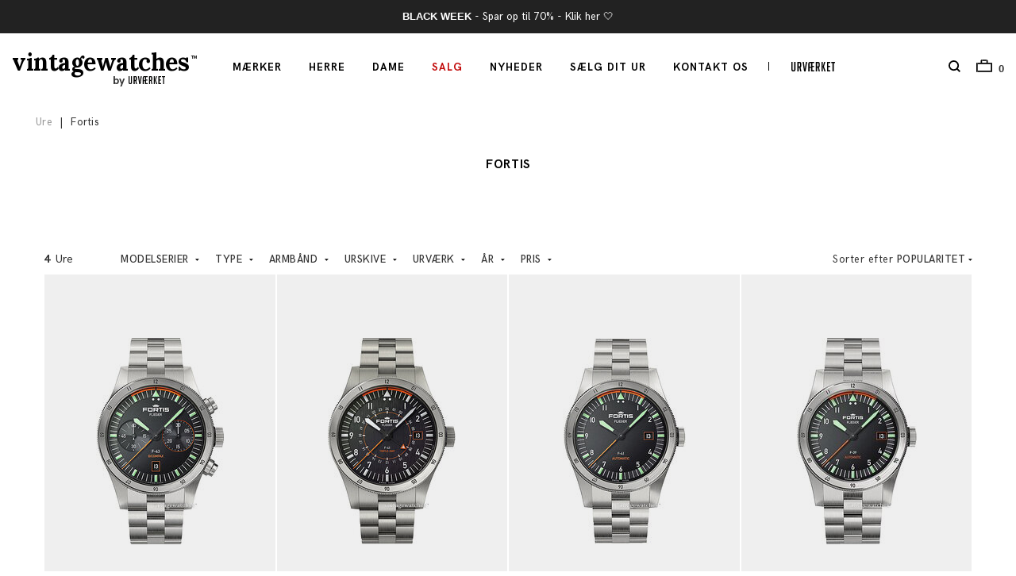

--- FILE ---
content_type: text/html; charset=utf-8
request_url: https://www.vintagewatches.dk/fortis-c-1052.html
body_size: 13159
content:
<!DOCTYPE html PUBLIC "-//W3C//DTD XHTML 1.0 Transitional//EN" "http://www.w3.org/TR/xhtml1/DTD/xhtml1-transitional.dtd">
<html xmlns="http://www.w3.org/1999/xhtml" xmlns:og="http://ogp.me/ns#" xmlns:fb="http://www.facebook.com/2008/fbml" dir="ltr" lang="da">
<head>
<title>Brugte Fortis ure & Fortis vintage - VintageWatches&trade;</title>
<meta http-equiv="Content-Type" content="text/html; charset=utf-8" />
<meta name="keywords" content="brugte Fortis ure, Fortis brugt, Fortis vintage ure, Fortis brugt" />
<meta name="description" content="Køb Fortis ure, brugte og vintage ure via VintageWatches&trade;. Vi tilbyder brugte Fortis ure med 6 måneders garanti og gratis levering i hele verden." />
<meta http-equiv="Cache-control" content="max-age=86400, public">
<base href="https://www.vintagewatches.dk/" />
<!-- Google Tag Manager -->

<script>
	var product_for_ecommerce = [];
	var banners_for_ecommerce = [];
	window.dataLayer = window.dataLayer || [];
</script>
<script>
	(function(w,d,s,l,i){w[l]=w[l]||[];w[l].push({'gtm.start':
	new Date().getTime(),event:'gtm.js'});var f=d.getElementsByTagName(s)[0],
	j=d.createElement(s),dl=l!='dataLayer'?'&l='+l:'';j.async=true;j.src=
	'https://www.googletagmanager.com/gtm.js?id='+i+dl;f.parentNode.insertBefore(j,f);
	})(window,document,'script','dataLayer','GTM-MSXZDF');
</script><!-- End Google Tag Manager -->

<link rel="image_src" href="images/og-images/vintagewatches.jpg" />

<meta name="robots" content="INDEX, FOLLOW"><meta name="viewport" content="width=device-width, initial-scale=1.0, maximum-scale=1.0, user-scalable=no" />

<meta http-equiv="X-UA-Compatible" content="IE=edge">
<meta name="format-detection" content="telephone=no">


<meta property="og:image" content="images/og-images/vintagewatches.jpg" />


<link rel="icon" href="includes/templates/vintage/favicon.ico" type="image/x-icon" />


<link rel="stylesheet" type="text/css" href="https://static.vintagewatches.dk/includes/templates/vintage/css/styles.css?v=20240106" />
<link rel='stylesheet' href='https://static.vintagewatches.dk/includes/templates/shared/css/shared.css?v=3cc6fa0d38a41c0fd022ea79e6164c3d'><link rel="stylesheet" type="text/css" href="https://static.vintagewatches.dk/includes/templates/vintage/jscript/bootstrap/css/bootstrap-responsive.min.css" />
  
  
<script src="//d2wy8f7a9ursnm.cloudfront.net/bugsnag-3.min.js" data-apikey="469ef926e93abff3008d56576cee37ed"></script>
<link href="https://fonts.googleapis.com/css2?family=Lora:wght@500;600;700&display=swap" rel="stylesheet">

<script type="text/javascript" src="https://static.vintagewatches.dk/includes/templates/vintage/jscript/jquery.min.js"></script>
<script type="text/javascript" src="https://static.vintagewatches.dk/includes/templates/vintage/jscript/jquery-ui.min.js"></script>

<script type="text/javascript" src="https://static.vintagewatches.dk/includes/templates/vintage/jscript/bootstrap/js/bootstrap.min.js" ></script>
<script type="text/javascript" src="https://static.vintagewatches.dk/includes/templates/vintage/jscript/owl/owl.carousel.min.js" ></script>
<script type="text/javascript" src="https://static.vintagewatches.dk/includes/templates/vintage/jscript/zoom/jquery.zoom.min.js" ></script>
<script type="text/javascript" src="https://static.vintagewatches.dk/includes/templates/vintage/jscript/spin.js" ></script>
<script id="CookieConsent" src="https://policy.app.cookieinformation.com/uc.js" data-culture="DA" type="text/javascript"></script><script type="text/javascript" src="https://static.vintagewatches.dk/includes/templates/vintage/jscript/jscript_main_20250319.js?v=fd43b3c6991d2f79f2ba96396a2ac069"></script>
<script type="text/javascript" src="https://static.vintagewatches.dk/includes/templates/vintage/jscript/jscript_slider.js?v=fd43b3c6991d2f79f2ba96396a2ac069"></script>
</head>









<body data-view="responsive" id="vintagecategoryBody">
<!-- Google Tag Manager (noscript) -->
<noscript><iframe src="https://www.googletagmanager.com/ns.html?id=GTM-MSXZDF"
height="0" width="0" style="display:none;visibility:hidden"></iframe></noscript>
<!-- End Google Tag Manager (noscript) -->






	
	<div id="header" class="clearfix " data-top="true">
		
			


				
	<div id='header_top' ><a class='visible' href='https://www.vintagewatches.dk/black_week.html'><b>BLACK WEEK</b> - Spar op til 70% - Klik her &#129293;</a></div>	
	
		

	<div class='header-content'>
		<div id='header_bottom'>

			<div class="site-logo">
				<a href="/">
					<h1 class="dk">vintagewatches<small>TM</small></h1>
				</a>
				<div class='_hcr'>by<svg xmlns="http://www.w3.org/2000/svg" width="189.536" height="41.277" viewBox="0 0 189.536 41.277">
  <title>Urvaerket.dk - ure</title>
  <g>
    <path d="M17.937,0V33.458q0,7.818-6.669,7.819H6.612Q0,41.277,0,33.4V0H5.519V33.573q0,2.7,2.415,2.7h2.241q2.242,0,2.242-2.7V0Z" fill="#000100"/>
    <path d="M25.984,0H36.792q6.325,0,6.325,7.071V17.247q0,5.4-3.278,6.84l3.851,17.19H38.459L34.838,24.605H31.5V41.277h-5.52ZM31.5,19.891h3.622q2.471,0,2.471-2.99V7.991Q37.6,5,35.126,5H31.5Z" fill="#000100"/>
    <path d="M68.468,0,61.8,41.277H55.245L48.577,0h5.462l4.484,31.5L63.006,0Z" fill="#000100"/>
    <path d="M79.16,41.277H73.641V7.071Q73.641,0,80.251,0H99.165V5H91V17.534h7.244v5H91v13.74h8.163v5H85.484V26.157H79.16Zm6.324-20.121V5H81.575A2.134,2.134,0,0,0,79.16,7.416v13.74Z" fill="#000100"/>
    <path d="M106.063,0h10.809Q123.2,0,123.2,7.071V17.247q0,5.4-3.279,6.84l3.852,17.19h-5.231l-3.621-16.672h-3.335V41.277h-5.52Zm5.52,19.891h3.623q2.47,0,2.47-2.99V7.991q0-2.988-2.47-2.989h-3.623Z" fill="#000100"/>
    <path d="M136.188,41.277h-5.52V0h5.52Zm12.7,0h-5.518l-6.9-20.179v-.344L142.224,0h5.059l-5.807,20.524Z" fill="#000100"/>
    <path d="M154.928,41.277V0H168.61V5h-8.164V17.534h7.244v5h-7.244v13.74h8.164v5Z" fill="#000100"/>
    <path d="M184.246,5V41.277h-5.518V5H173.44V0h16.1V5Z" fill="#000100"/>
  </g>
</svg>
</div>			</div>
		
		<div class="top-menu">
			<div class="site-logo visible-phone">
				<a href="/">
					<h1 class="dk">vintagewatches<small>TM</small></h1>
				</a>
			</div>

			<div class="close-menu visible-phone">
			<?xml version="1.0" encoding="iso-8859-1"?>
<!-- Generator: Adobe Illustrator 19.0.0, SVG Export Plug-In . SVG Version: 6.00 Build 0)  -->
<svg version="1.1" id="Capa_1" xmlns="http://www.w3.org/2000/svg" xmlns:xlink="http://www.w3.org/1999/xlink" x="0px" y="0px"
	 viewBox="0 0 298.667 298.667" style="enable-background:new 0 0 298.667 298.667;" xml:space="preserve">
<g>
	<g>
		<polygon points="298.667,30.187 268.48,0 149.333,119.147 30.187,0 0,30.187 119.147,149.333 0,268.48 30.187,298.667 
			149.333,179.52 268.48,298.667 298.667,268.48 179.52,149.333 		"/>
	</g>
</g>
<g>
</g>
<g>
</g>
<g>
</g>
<g>
</g>
<g>
</g>
<g>
</g>
<g>
</g>
<g>
</g>
<g>
</g>
<g>
</g>
<g>
</g>
<g>
</g>
<g>
</g>
<g>
</g>
<g>
</g>
</svg>

			</div>

			<div class="sep-line visible-phone"></div>
			<div class="top-menu-ctnt">
				<div class="menu_div">

				<a class="menu_link " href="https://www.vintagewatches.dk/kob-brugt-ur.html">MÆRKER</a>

					<div class="menu_subdiv">
						<div class="sub-ctnt">

							<div class="visible-phone back-to-menu"><svg height="1em" viewBox="0 0 15 24"><path d="M4.243 12l9.907 9.883L12.03 24 0 12 12.029 0l2.121 2.117L4.243 12z"></path></svg> tilbage</div>

							<a class="visible-phone menu_link " style="margin-bottom:15px;" href="https://www.vintagewatches.dk/kob-brugt-ur.html">Alle mærker</a><div class="b bb">
								<span>POPULÆRE MÆRKER</span>
								<a href="https://www.vintagewatches.dk/rolex-c-1010.html">Rolex</a>
								<a href="https://www.vintagewatches.dk/omega-c-1004.html">Omega</a>
								<a href="https://www.vintagewatches.dk/breitling-c-991.html">Breitling</a>
								<a href="https://www.vintagewatches.dk/tag-heuer-c-996.html">TAG Heuer</a>
								<a href="https://www.vintagewatches.dk/iwc-c-998.html">IWC</a>
							</div>
							<div class="b"><a id="1052" href="https://www.vintagewatches.dk/a-lange-sohne-c-1155.html">A. Lange & Söhne</a><a id="1113" href="https://www.vintagewatches.dk/alpina-c-1447.html">Alpina</a><a id="1005" href="https://www.vintagewatches.dk/audemars-piguet-c-1015.html">Audemars Piguet</a><a id="1007" href="https://www.vintagewatches.dk/baume-mercier-c-990.html">Baume & Mercier</a><a id="1009" href="https://www.vintagewatches.dk/bell-ross-c-1046.html">Bell & Ross</a><a id="1011" href="https://www.vintagewatches.dk/blancpain-c-1073.html">Blancpain</a><a id="1106" href="https://www.vintagewatches.dk/breguet-c-1575.html">Breguet</a><a id="1017" href="https://www.vintagewatches.dk/cartier-c-993.html">Cartier</a><a id="1020" href="https://www.vintagewatches.dk/chanel-c-1574.html">Chanel</a><a id="1021" href="https://www.vintagewatches.dk/chopard-c-1045.html">Chopard</a><a id="1024" href="https://www.vintagewatches.dk/corum-c-1056.html">Corum</a><a id="1029" href="https://www.vintagewatches.dk/ebel-c-1184.html">Ebel</a></div><div class="b"><a id="1033" href="https://www.vintagewatches.dk/fortis-c-1052.html">Fortis</a><a id="1111" href="https://www.vintagewatches.dk/frederique-constant-c-1398.html">Frederique Constant</a><a id="1036" href="https://www.vintagewatches.dk/glashutte-original-c-1186.html">Glashütte Original</a><a id="1299" href="https://www.vintagewatches.dk/grand-seiko-c-8653.html">Grand Seiko</a><a id="1038" href="https://www.vintagewatches.dk/gucci-c-1130.html">Gucci</a><a id="1040" href="https://www.vintagewatches.dk/hamilton-c-1350.html">Hamilton</a><a id="1043" href="https://www.vintagewatches.dk/hublot-c-997.html">Hublot</a><a id="1047" href="https://www.vintagewatches.dk/jaeger-lecoultre-c-999.html">Jaeger LeCoultre</a><a id="1054" href="https://www.vintagewatches.dk/longines-c-1002.html">Longines</a><a id="1057" href="https://www.vintagewatches.dk/maurice-lacroix-c-1003.html">Maurice Lacroix</a><a id="1059" href="https://www.vintagewatches.dk/montblanc-c-1058.html">Montblanc</a><a id="1064" href="https://www.vintagewatches.dk/oris-c-1005.html">Oris</a></div><div class="b"><a id="1065" href="https://www.vintagewatches.dk/panerai-c-1006.html">Panerai</a><a id="1066" href="https://www.vintagewatches.dk/patek-philippe-c-1007.html">Patek Philippe</a><a id="1090" href="https://www.vintagewatches.dk/rado-c-1190.html">Rado</a><a id="1069" href="https://www.vintagewatches.dk/raymond-weil-c-1009.html">Raymond Weil</a><a id="1075" href="https://www.vintagewatches.dk/seiko-c-1018.html">Seiko</a><a id="1082" href="https://www.vintagewatches.dk/tudor-c-1012.html">Tudor</a><a id="1084" href="https://www.vintagewatches.dk/u-boat-c-1016.html">U-Boat</a><a id="1091" href="https://www.vintagewatches.dk/ulysse-nardin-c-1480.html">Ulysse Nardin</a><a id="1088" href="https://www.vintagewatches.dk/zenith-c-1011.html">Zenith</a></div>
						</div>
					</div>
				</div>
				<a class="menu_link" href="https://www.vintagewatches.dk/herreure.html">HERRE</a>
				<a class="menu_link" href="https://www.vintagewatches.dk/dameure.html">DAME</a>
				<a class="menu_link red " href="https://www.vintagewatches.dk/tilbud-pa-ure.html">SALG</a>
				<a class="menu_link" href="https://www.vintagewatches.dk/nyheder.html">NYHEDER</a>
				<a class="menu_link " href="https://www.vintagewatches.dk/saelg-dit-ur.html">Sælg dit ur</a>
				<a class="menu_link " href="https://www.vintagewatches.dk/kontakt-os.html">Kontakt os</a><a href="https://www.urvaerket.dk" target="_blank" class="watches-logo"><svg xmlns="http://www.w3.org/2000/svg" width="189.536" height="41.277" viewBox="0 0 189.536 41.277">
  <title>Urvaerket.dk - ure</title>
  <g>
    <path d="M17.937,0V33.458q0,7.818-6.669,7.819H6.612Q0,41.277,0,33.4V0H5.519V33.573q0,2.7,2.415,2.7h2.241q2.242,0,2.242-2.7V0Z" fill="#000100"/>
    <path d="M25.984,0H36.792q6.325,0,6.325,7.071V17.247q0,5.4-3.278,6.84l3.851,17.19H38.459L34.838,24.605H31.5V41.277h-5.52ZM31.5,19.891h3.622q2.471,0,2.471-2.99V7.991Q37.6,5,35.126,5H31.5Z" fill="#000100"/>
    <path d="M68.468,0,61.8,41.277H55.245L48.577,0h5.462l4.484,31.5L63.006,0Z" fill="#000100"/>
    <path d="M79.16,41.277H73.641V7.071Q73.641,0,80.251,0H99.165V5H91V17.534h7.244v5H91v13.74h8.163v5H85.484V26.157H79.16Zm6.324-20.121V5H81.575A2.134,2.134,0,0,0,79.16,7.416v13.74Z" fill="#000100"/>
    <path d="M106.063,0h10.809Q123.2,0,123.2,7.071V17.247q0,5.4-3.279,6.84l3.852,17.19h-5.231l-3.621-16.672h-3.335V41.277h-5.52Zm5.52,19.891h3.623q2.47,0,2.47-2.99V7.991q0-2.988-2.47-2.989h-3.623Z" fill="#000100"/>
    <path d="M136.188,41.277h-5.52V0h5.52Zm12.7,0h-5.518l-6.9-20.179v-.344L142.224,0h5.059l-5.807,20.524Z" fill="#000100"/>
    <path d="M154.928,41.277V0H168.61V5h-8.164V17.534h7.244v5h-7.244v13.74h8.164v5Z" fill="#000100"/>
    <path d="M184.246,5V41.277h-5.518V5H173.44V0h16.1V5Z" fill="#000100"/>
  </g>
</svg>
</a></div>
				<div class="visible-phone mobile-menu-banners">
					<a href="/omega-c-1004.html" title="Omega"><div class="banner-box" style="background:url('includes/templates/vintage/images/vintage-banner-omega.jpg')">

						OMEGA

						<button>Klik her</button>

					</div></a>

					<a href="/rolex-c-1010.html" title="Rolex"><div class="banner-box" style="background:url('includes/templates/vintage/images/vintage-banner-rolex.jpg')">

						ROLEX

						<button>Klik her</button>

					</div></a>

					<a href="/heuer-tag-heuer-c-996.html" title="Tag Heuer"><div class="banner-box" style="background:url('includes/templates/vintage/images/vintage-banner-tag.jpg')">

						TAG HEUER

						<button>Klik her</button>

					</div></a>

					<a href="/breitling-c-991.html" title="Breitling"><div class="banner-box" style="background:url('includes/templates/vintage/images/vintage-banner-breitling.jpg')">

						BREITLING

						<button>Klik her</button>

					</div></a>
			</div>

		</div><div class="top-icons"><div class="top-search">
				<svg xmlns="http://www.w3.org/2000/svg" width="321" height="319" viewBox="0 0 321 319">
  <defs>
    <style>
      .cls-1 {
        fill: #fff;
      }

      .cls-2 {
        fill-rule: evenodd;
      }
    </style>
  </defs>
  <circle id="Elipsa_1" data-name="Elipsa 1" cx="140.5" cy="140.5" r="140.5"/>
  <circle id="Elipsa_1_kopia" data-name="Elipsa 1 kopia" class="cls-1" cx="140" cy="140" r="100"/>
  <path id="Prostokąt_1" data-name="Prostokąt 1" class="cls-2" d="M236.061,206.266l84.777,82.079-29.429,30.4-84.777-82.079Z"/>
</svg>

					<div class="top-search-wrap">
						<form action="https://www.vintagewatches.dk/sogeresultater.html" method="get">
							<input type="text" name="keyword" placeholder="Hvad leder du efter?" autocomplete="on">
						</form>
					</div>
				</div><div class="top-shopping-bag">
				<a href="https://www.vintagewatches.dk/indkobsvogn.html" class="ico"><svg xmlns="http://www.w3.org/2000/svg" width="420" height="326" viewBox="0 0 420 326">
  <defs>
    <style>
      .cls-1 {
        fill-rule: evenodd;
      }
    </style>
  </defs>
  <rect id="shopping-bag-1" style='fill:#000000;' data-name="shopping-bag-1" y="82" width="36" height="244"/>
  <rect id="shopping-bag-2" style='fill:#000000;' data-name="shopping-bag-2" x="384" y="82" width="36" height="244"/>
  <rect id="shopping-bag-3" style='fill:#000000;' data-name="shopping-bag-3" x="36" y="82" width="348" height="36"/>
  <rect id="shopping-bag-4" style='fill:#000000;' data-name="shopping-bag-4" x="36" y="290" width="348" height="36"/>
  <rect id="shopping-bag-5" style='fill:#000000;' data-name="shopping-bag-5" x="154" width="112" height="33"/>
  <path id="shopping-bag-6" style='fill:#000000;' data-name="shopping-bag-6" class="cls-1" d="M136,0h18V82H118V18Z"/>
  <path id="shopping-bag-7" style='fill:#000000;' data-name="shopping-bag-7" class="cls-1" d="M282,0l20,21V82H266V0h16Z"/>
</svg>
				<span class="top-shopping-bag-count">0</span></a><div class='top-shopping-bag-wrap'><span class='bag-empty'>Indkøbsvognen er tom</span></div></div>
				<div class="top-mobile-menu visible-phone">
				<svg xmlns="http://www.w3.org/2000/svg" width="17" height="13" viewBox="0 0 17 13">
  <rect id="Prostokąt_1_kopia" data-name="Prostokąt 1 kopia" x="-1" y="4" width="18" height="2"/>
  <rect id="Prostokąt_1_kopia_2" data-name="Prostokąt 1 kopia 2" x="-1" y="10" width="18" height="2"/>
</svg>

				</div>
			</div>
	</div></div>
	</div><!-- #header -->
	
	<div class='body-mask'></div>
	

<div id="container">
	<div class='container-content'>

		<div id='breadcrumb-nav' itemscope itemtype='http://schema.org/BreadcrumbList' ><li itemprop='itemListElement' itemscope='' itemtype='http://schema.org/ListItem'>
											<a href='https://www.vintagewatches.dk/' itemprop='item'>Ure</a>
											<meta itemprop='name' content='Ure'>
											<meta itemprop='position' content='1'>
										</li><div class='breadcrumb-sep'>|</div><li>Fortis</li></div>	
<script type="text/javascript">
var VINTAGE_FLASH_TEXT_COMPARE_REMOVED = 'Fjernet fra liste for sammenligning';
var VINTAGE_FLASH_TEXT_COMPARE_ALREADY_ADDED = 'Er allerede markeret for sammenligning';
var VINTAGE_FLASH_TEXT_COMPARE_ADDED = 'Tilføjet til liste for sammenligning';
var VINTAGE_FLASH_TEXT_COMPARE_MAX = 'Det er ikke muligt at sammenligne flere end %d produkter';
var VINTAGE_COMPARE_X_PRODUCTS = 'Sammenlign %d produkter';
var VINTAGE_COMPARE_LIST_EMPTY = 'Liste for sammenligning er tom';
var compare_page = 'https://www.vintagewatches.dk/sammenlign-brugte-ure.html';
var shoppingcart_page = 'https://www.vintagewatches.dk/indkobsvogn.html';
</script>
	
	
	


	</div></div>
	<div id='container' class='gray'><div class='container-mask'></div><div class='container-content'>

		<!-- begin content Main wrapper -->
		<div id="contentMainWrapper" class="clearfix">
			
			<div id="search_result_products">
			<div class='container-header category'>
					<h2>Fortis</h2>
					
				</div><div id='listing-container'>
        <div class='listing-loading-mask'><div class='loader'>Loading....</div></div><div id='listing-filter'>
            <div class='loading-placeholder animated-background'>
                <div class='lp-masker'></div>
                <div class='lp-masker'></div>
            </div>
        </div>
        <div id='listing-products'>

            <div class='loading-placeholder animated-background'>
                <div class='lp-masker'></div>
                <div class='lp-masker'></div>
                <div class='lp-masker'></div>
                <div class='lp-masker'></div>
                <div class='lp-masker'></div>
                <div class='lp-masker'></div>
                <div class='lp-masker'></div>
                <div class='lp-masker'></div>
                <div class='lp-masker'></div>
                <div class='lp-masker'></div>
                <div class='lp-masker'></div>
                <div class='lp-masker'></div>
                <div class='lp-masker'></div>
                <div class='lp-masker'></div>
            </div><div class='loading-placeholder animated-background'>
                <div class='lp-masker'></div>
                <div class='lp-masker'></div>
                <div class='lp-masker'></div>
                <div class='lp-masker'></div>
                <div class='lp-masker'></div>
                <div class='lp-masker'></div>
                <div class='lp-masker'></div>
                <div class='lp-masker'></div>
                <div class='lp-masker'></div>
                <div class='lp-masker'></div>
                <div class='lp-masker'></div>
                <div class='lp-masker'></div>
                <div class='lp-masker'></div>
                <div class='lp-masker'></div>
            </div><div class='loading-placeholder animated-background'>
                <div class='lp-masker'></div>
                <div class='lp-masker'></div>
                <div class='lp-masker'></div>
                <div class='lp-masker'></div>
                <div class='lp-masker'></div>
                <div class='lp-masker'></div>
                <div class='lp-masker'></div>
                <div class='lp-masker'></div>
                <div class='lp-masker'></div>
                <div class='lp-masker'></div>
                <div class='lp-masker'></div>
                <div class='lp-masker'></div>
                <div class='lp-masker'></div>
                <div class='lp-masker'></div>
            </div><div class='loading-placeholder animated-background'>
                <div class='lp-masker'></div>
                <div class='lp-masker'></div>
                <div class='lp-masker'></div>
                <div class='lp-masker'></div>
                <div class='lp-masker'></div>
                <div class='lp-masker'></div>
                <div class='lp-masker'></div>
                <div class='lp-masker'></div>
                <div class='lp-masker'></div>
                <div class='lp-masker'></div>
                <div class='lp-masker'></div>
                <div class='lp-masker'></div>
                <div class='lp-masker'></div>
                <div class='lp-masker'></div>
            </div>


        </div></div>
    <script>

        $(document).mouseup(function(e){
            var container = $('.section-container,.sort-pop,.section-title,.listing-loading-mask');
            if (!container.is(e.target) && container.has(e.target).length === 0){
                container.removeClass('open');
                $('.section-title').removeClass('open');
                $('.listing-mask').hide();
            }
        });

        $(document).on('click','.section-title',function(){

            if ($(this).hasClass('open')){
                $(this).removeClass('open');
                $(this).parent().find('.section-container').removeClass('open');
                $('.listing-mask').hide();
            }else{

                $('.section-title,.section-container').removeClass('open');
                $('.listing-mask').hide();

                $(this).addClass('open');
                $(this).parent().find('.section-container').addClass('open');
                $('.listing-mask').show();
            }
        });

        $(document).on('click','.filter-show-results,.filter-close',function(){
             $('html').removeClass('fullscreen');
            $('.section-title,.section-container,#filter .filter-container').removeClass('open');
            $('.listing-mask').hide();
        });

        $(document).on('click','.sorters',function(){
            $('.sort-pop').addClass('open');
            $('.listing-mask').show();
        });

        $(document).on('click','.filter-and-sort',function(){
            $('html').addClass('fullscreen');
            $('#filter .filter-container').addClass('open');
        });

        $(document).on('change','#filter input',function(){

            if ($(this).parent().parent().parent().attr('data-section') == 'sort'){
                $('.filter-section[data-section="sort"] label').removeClass('checked');
            }

            $(this).parent().toggleClass('checked');

            if ($('.filter-loading-mask').length > 0){
                $('.filter-loading-mask').addClass('open');
            }

            product_aggregation_api($('#filter').serialize())
        });

        $(document).on('click','.pagcontrol a',function(e){
            e.preventDefault();
            product_aggregation_api($(this).attr('href').split('?')[1]);
        });

        product_aggregation_api(window.location.href.split('?')[1] || '');

        function product_aggregation_api(query){

            if (typeof(query) == 'undefined'){
                query = '';
            }else{
                var q = {};
                var s = query.split("&");
                s.forEach(function(element){
                    q[element.split('=')[0]] = q[element.split('=')[0]] || []
                    q[element.split('=')[0]].push(element.split('=')[1])
                })
                query = unescape(encodeURIComponent(Object.keys(q).map(function(key){return key + '=' + q[key]}).join('&')));
                if (query == '='){
                    query = '';
                }
            }

            cParams = 'cPath=1052&cPage=vintage_category'
            history.pushState({}, null, window.location.href.split('?')[0] + (query ? '?' : '') + query);

            $('.listing-loading-mask').fadeIn(100);
            $.post('/product-aggregation-api.php',query+(query != '' ? '&' : '')+cParams).done(function(data){
                if (data){

                    var dom = document.createElement('html');
                    dom.innerHTML = data
                    var section

                    if ($(dom).find('#listing-filter').length > 0){
                        $('span.section-title').each(function(){
                            if ($(this).hasClass('open')){
                                section = $(this).parent().attr('data-section');
                            }
                        })

                        $('#listing-filter').replaceWith($(dom).find('#listing-filter'));   
                        $('#listing-products').replaceWith($(dom).find('#listing-products'));

                        if (typeof(section) !== 'undefined'){

                            $('.filter-section[data-section="'+section+'"] span,.filter-section[data-section="'+section+'"] .section-container,.filter-container').addClass('open');
                            $('.listing-mask').show();
                        }

                        if ($(window).scrollTop() > 500){
                            $(window).scrollTop(0);    
                        }
                    }else{
                        $('#filter > div.listing-count > b').html(0);
                        $('#listing-products').replaceWith($(dom).find('#listing-products'));
                    }

                    $('.listing-loading-mask').fadeOut(100);$('.filter-loading-mask').removeClass('open');
                }else{
                    $('.listing-loading-mask').fadeOut(100);$('.filter-loading-mask').removeClass('open');
                }
                
            })
        }
    </script>			</div><!-- #search_result_products -->
            
		</div><!-- contentMainWrapper -->

</div></div><!-- #container -->


<div id="footer">
<script type="text/javascript" src="//widget.trustpilot.com/bootstrap/v5/tp.widget.bootstrap.min.js" async></script>
		<div class="trustpilot-widget" data-locale="da-DK" data-template-id="53aa8912dec7e10d38f59f36" data-businessunit-id="46d2cfdd0000640005009d6f" data-style-height="140px" data-style-width="100%" data-theme="light" data-stars="4,5">
	  			<a href="https://se.trustpilot.com/review/www.uret.se" target="_blank" rel="noopener">Trustpilot</a>
			</div><div class='footer-top'>
	<div class='footer-top-content'>
		<div class='ft'>
			<span>Kontakt os</span>

			<li style='font-weight:500;color:#000;'>Tlf. 32674955</li>

			<li><a href='https://www.vintagewatches.dk/kontakt-os.html'>Kontakt os</a></li>
			<li><a href='https://www.vintagewatches.dk/kontakt-os.html?p=1'>Faq og persondatapolitik</a></li><br>
			<li><a style='cursor:pointer;' href='javascript:CookieConsent.renew();'>Opdater cookie-indstillinger</a></li>
		</div><div class='ft'>
			<span>MIN ORDRE</span>
			<li><a href='https://www.vintagewatches.dk/kontakt-os.html#s-1'>Kende leveringsstatus/spore min pakke</a></li>
			<li><a href='https://www.vintagewatches.dk/kontakt-os.html#s-2'>Ændre en pågående ordre</a></li>
			<li><a href='https://www.vintagewatches.dk/kontakt-os.html#s-3'>Annullere en pågående ordre</a></li>
			<li><a href='https://www.vintagewatches.dk/kontakt-os.html#s-4'>Rapportere et problem vedr. en leveret vare</a></li>
		</div><div class='ft'>
			<span>KØBSINFORMATION</span>
			<li><a href='https://www.vintagewatches.dk/kontakt-os.html?p=2'>Mindst 6 måneders garanti</a></li>
			<li><a href='https://www.vintagewatches.dk/kontakt-os.html?p=3'>14 dages fortrydelsesret</a></li>
			<li><a href='https://www.vintagewatches.dk/kontakt-os.html?p=4'>Retur og ombytning</a></li>
			<li><a href='https://www.vintagewatches.dk/kontakt-os.html?p=5'>Sikre betalinger<svg class='qliro' xmlns="http://www.w3.org/2000/svg" xmlns:xlink="http://www.w3.org/1999/xlink" version="1.1" id="Layer_1" x="0px" y="0px" viewBox="0 0 2000.6 500.2" style="enable-background:new 0 0 2000.6 500.2;" xml:space="preserve">
<style type="text/css">.st0{fill-rule:evenodd;clip-rule:evenodd;fill:#64E1C3;}</style>
<path class="st0" d="M624.2,376.3V17.2h-89.6v448.4H845v-89.3H624.2z"/>
<path class="st0" d="M931.3,465.6h86.2V17.2h-86.2V465.6z"/>
<path class="st0" d="M1389.6,175.8c0,38.3-30.2,69.5-67.4,69.5h-92.3V106.5h92.3C1359.4,106.5,1389.6,137.6,1389.6,175.8  L1389.6,175.8z M1387,320.9c56.8-25.3,94.3-82.2,94.3-145.2c0-87.4-71.3-158.4-159-158.4h-183.9v448.3h91.6v-131h57.1l87.2,131.1  h109L1387,320.9z"/>
<path xmlns="http://www.w3.org/2000/svg" class="st0" d="M1908.7,241.5c0,78.6-63.2,142.5-140.9,142.5c-77.7,0-140.9-63.9-140.9-142.5c0-78.6,63.2-142.5,140.9-142.5  C1845.5,98.9,1908.7,162.9,1908.7,241.5 M1767.8,8.6c-128.4,0-232.8,104.5-232.8,232.8s104.4,232.8,232.8,232.8  c128.4,0,232.8-104.4,232.8-232.8S1896.2,8.6,1767.8,8.6"/>
<path class="st0" d="M373.5,234.9c0,25.7-6.9,51.3-19.7,73.4L310.5,257l-68.9,59l44,52.2c-16.7,6.9-34.8,10.5-52.9,10.5  c-77.6,0-140.8-64.5-140.8-143.8c0-79.3,63.2-143.8,140.8-143.8C310.3,91.1,373.5,155.6,373.5,234.9L373.5,234.9z M415,380.9  c32.6-41.4,50.4-92.9,50.4-146.1C465.4,105.4,361,0,232.7,0C104.4,0,0,105.4,0,234.9s104.4,234.9,232.7,234.9  c39.9,0,78.9-10.3,113.4-29.7l50.6,60.1l68.9-59L415,380.9z"/>
</svg></a></li>
			<li><a href='https://www.vintagewatches.dk/kontakt-os.html?p=6'>Forsikrede leverancer</a></li>
			<li><a href='https://www.vintagewatches.dk/kontakt-os.html?p=7'>Persondatapolitik</a></li>
			<li><a href='https://www.vintagewatches.dk/kontakt-os.html?p=8'>Cookies</a></li>
		</div><div class='ft ftb'>
			<span class="cr-title">INFORMATION OM VIRKSOMHEDEN</span>
			<li>Scandinavian Luxury Group AB</li>
			<li>CVR/SE # 12 63 80 27</li>
			<li>VAT # SE556721617001</li>
			<li>Virksomheden er momsregistreret i Danmark</li>
		</div><div class='footer-partners dk_da'>
					<div class='fp-payments'>
						<img src='https://assets.qliro.com/shared/dk/da/badge/1/alt6_flat_dark.png' style='max-height:100px;max-width: 100%;'>
					</div>
					<div class='fp-delivery'>
						<svg xmlns="http://www.w3.org/2000/svg" width="2500" height="693" viewBox="10 45.67 160.003 44.33"><path d="M169.018 84.244c0-2.465-1.748-4.27-4.156-4.27-2.404 0-4.154 1.805-4.154 4.27 0 2.461 1.75 4.263 4.154 4.263 2.408 0 4.156-1.805 4.156-4.263zm-5.248.219v2.789h-.901v-6.15h2.239c1.312 0 1.914.573 1.914 1.69 0 .688-.465 1.233-1.064 1.312v.026c.52.083.711.547.818 1.396.082.55.191 1.504.387 1.728h-1.066c-.248-.578-.223-1.396-.414-2.081-.158-.521-.436-.711-1.033-.711h-.875v.003l-.005-.002zm1.117-.795c.875 0 1.125-.466 1.125-.877 0-.486-.25-.87-1.125-.87h-1.117v1.749h1.117v-.002zm-5.17.576c0-3.037 2.411-5.09 5.141-5.09 2.738 0 5.146 2.053 5.146 5.09 0 3.031-2.407 5.086-5.146 5.086-2.73 0-5.141-2.055-5.141-5.086z" fill="#ff5a00"/><g fill="#ff5a00"><path d="M141.9 88.443l-5.927-6.647-5.875 6.647h-12.362l12.082-13.574-12.082-13.578h12.748l5.987 6.596 5.761-6.596h12.302l-12.022 13.521 12.189 13.631zM93.998 88.443V45.67h23.738v9.534h-13.683v6.087h13.683v9.174h-13.683v8.42h13.683v9.558z"/></g><path d="M83.98 45.67v17.505h-.111c-2.217-2.548-4.988-3.436-8.201-3.436-6.584 0-11.544 4.479-13.285 10.396-1.986-6.521-7.107-10.518-14.699-10.518-6.167 0-11.035 2.767-13.578 7.277V61.29H21.361v-6.085h13.91v-9.533H10v42.771h11.361V70.465h11.324a17.082 17.082 0 0 0-.519 4.229c0 8.918 6.815 15.185 15.516 15.185 7.314 0 12.138-3.437 14.687-9.694h-9.737c-1.316 1.883-2.316 2.439-4.949 2.439-3.052 0-5.686-2.664-5.686-5.818h19.826C62.683 83.891 68.203 90 75.779 90c3.268 0 6.26-1.607 8.089-4.322h.11v2.771h10.017V45.672H83.98v-.002zM42.313 70.593c.633-2.718 2.74-4.494 5.37-4.494 2.896 0 4.896 1.721 5.421 4.494H42.313zm35.588 11.341c-3.691 0-5.985-3.439-5.985-7.031 0-3.84 1.996-7.529 5.985-7.529 4.139 0 5.788 3.691 5.788 7.529 0 3.638-1.746 7.031-5.788 7.031z" fill="#29007c"/></svg>
						<svg
   xmlns:dc="http://purl.org/dc/elements/1.1/"
   xmlns:cc="http://creativecommons.org/ns#"
   xmlns:rdf="http://www.w3.org/1999/02/22-rdf-syntax-ns#"
   xmlns:svg="http://www.w3.org/2000/svg"
   xmlns="http://www.w3.org/2000/svg"
   xmlns:sodipodi="http://sodipodi.sourceforge.net/DTD/sodipodi-0.dtd"
   xmlns:inkscape="http://www.inkscape.org/namespaces/inkscape"
   version="1.1"
   xml:space="preserve"
   width="188.97333"
   height="35.533333"
   viewBox="0 0 188.97333 35.533333"
   class='postnord'
   sodipodi:docname="postnord-logotyp-rgb.eps"><metadata
     id="metadata8"><rdf:RDF><cc:Work
         rdf:about=""><dc:format>image/svg+xml</dc:format><dc:type
           rdf:resource="http://purl.org/dc/dcmitype/StillImage" /></cc:Work></rdf:RDF></metadata><defs
     id="defs6" /><sodipodi:namedview
     pagecolor="#ffffff"
     bordercolor="#666666"
     borderopacity="1"
     objecttolerance="10"
     gridtolerance="10"
     guidetolerance="10"
     inkscape:pageopacity="0"
     inkscape:pageshadow="2"
     inkscape:window-width="640"
     inkscape:window-height="480"
     id="namedview4" /><g
     id="g10"
     inkscape:groupmode="layer"
     inkscape:label="ink_ext_XXXXXX"
     transform="matrix(1.3333333,0,0,-1.3333333,0,35.533333)"><g
       id="g12"
       transform="scale(0.1)"><path
         d="m 336.348,131.105 c 0,20.852 -13.594,35.051 -33.848,35.051 -20.543,0 -34.141,-14.199 -34.141,-35.051 0,-19.628 13.899,-34.1402 34.141,-34.1402 20.551,0 33.848,14.5122 33.848,34.1402 z m 65.578,1.821 c 0,-63.4416 -51.676,-90.0237 -100.328,-90.0237 -48.352,0 -98.215,25.9649 -98.215,87.2967 0,62.848 50.769,90.035 100.328,90.035 48.352,0 98.215,-26.273 98.215,-87.308 z m 100.637,21.449 c -19.95,3.023 -28.704,3.023 -28.704,10.871 0,6.645 8.149,9.375 24.168,9.375 27.203,0 51.075,-9.07 51.075,-9.07 l 10.878,46.832 c 0,0 -26.292,7.551 -61.347,7.551 -58.926,0 -89.75,-22.664 -89.75,-58.914 0,-28.094 16.613,-44.719 65.273,-51.059 20.551,-2.723 28.106,-3.926 28.106,-11.4844 0,-7.2539 -8.16,-9.668 -22.36,-9.668 -30.832,0 -59.843,12.9884 -59.843,12.9884 L 407.672,53.4492 c 0,0 29.008,-10.2539 66.793,-10.2539 63.457,0 92.765,22.3633 92.765,58.9137 0,28.996 -15.714,44.711 -64.667,52.266 z m 138.101,97.891 H 579.02 V 48.0195 h 61.644 V 162.828 h 29.02 l 28.105,51.977 h -57.125 z m 172.867,-32.032 c -35.957,0 -48.965,-21.754 -48.965,-21.754 v 16.325 H 702.922 V 48.0195 h 61.644 v 85.5075 c 0,21.145 7.872,30.821 26.895,30.821 19.043,0 21.766,-15.715 21.766,-35.66 V 48.0195 h 62.246 V 150.445 c 0,45.926 -22.039,69.789 -61.942,69.789 z m 543.949,-88.523 c 0,19.641 -13.89,34.141 -34.13,34.141 -20.54,0 -33.84,-14.5 -33.84,-34.141 0,-20.832 13.59,-35.0391 33.84,-35.0391 20.53,0 34.13,14.2071 34.13,35.0391 z m 59.84,134.75 V 48.0195 h -61.64 v 16.3282 c 0,0 -16.02,-21.7579 -51.08,-21.7579 -51.36,0 -80.39,39.5782 -80.39,89.1212 0,48.348 33.25,88.223 84.93,88.223 31.73,0 46.54,-15.711 46.54,-15.711 v 50.152 z M 1164.7,128.395 c 0,25.375 15.39,33.23 35.96,33.23 12.67,0 20.84,-3.016 20.84,-3.016 l 1.52,56.797 c 0,0 -3.94,1.813 -14.51,1.813 -34.45,0 -43.81,-21.754 -43.81,-21.754 v 19.34 h -61.66 V 48.0195 h 61.66 z m -1036.868,2.71 c 0,20.852 -13.598,35.051 -33.8476,35.051 -20.5469,0 -34.1485,-14.199 -34.1485,-35.051 0,-19.628 13.8985,-34.1402 34.1485,-34.1402 20.5506,0 33.8476,14.5122 33.8476,34.1402 z m 65.277,0 c 0,-48.3511 -33.246,-88.2027 -84.918,-88.2027 -31.7301,0 -46.5387,15.7032 -46.5387,15.7032 L 61.6523,0 H 0 V 214.805 H 61.6523 V 198.48 c 0,0 16.0196,21.754 51.0747,21.754 51.371,0 80.382,-39.574 80.382,-89.129 z m 829.701,0 c 0,20.852 -13.6,35.051 -33.849,35.051 -20.547,0 -34.16,-14.199 -34.16,-35.051 0,-19.628 13.914,-34.1402 34.16,-34.1402 20.559,0 33.849,14.5122 33.849,34.1402 z m 65.57,1.821 c 0,-63.4416 -51.68,-90.0237 -100.329,-90.0237 -48.348,0 -98.211,25.9649 -98.211,87.2967 0,62.848 50.762,90.035 100.332,90.035 48.348,0 98.208,-26.273 98.208,-87.308"
         style="fill:#45a6dd;fill-opacity:1;fill-rule:nonzero;stroke:none"
         id="path14" /></g></g></svg>

					</div>
				</div></div>
</div>

<div class='footer-bottom'>
	<div class='footer-bottom-content'>

		<div class='ftr-ctr'>
			<div class='site-logo'>
			<span>vintagewatches<small>TM</small></span><div class='_hcr'>by<svg xmlns="http://www.w3.org/2000/svg" width="189.536" height="41.277" viewBox="0 0 189.536 41.277">
  <title>Urvaerket.dk - ure</title>
  <g>
    <path d="M17.937,0V33.458q0,7.818-6.669,7.819H6.612Q0,41.277,0,33.4V0H5.519V33.573q0,2.7,2.415,2.7h2.241q2.242,0,2.242-2.7V0Z" fill="#000100"/>
    <path d="M25.984,0H36.792q6.325,0,6.325,7.071V17.247q0,5.4-3.278,6.84l3.851,17.19H38.459L34.838,24.605H31.5V41.277h-5.52ZM31.5,19.891h3.622q2.471,0,2.471-2.99V7.991Q37.6,5,35.126,5H31.5Z" fill="#000100"/>
    <path d="M68.468,0,61.8,41.277H55.245L48.577,0h5.462l4.484,31.5L63.006,0Z" fill="#000100"/>
    <path d="M79.16,41.277H73.641V7.071Q73.641,0,80.251,0H99.165V5H91V17.534h7.244v5H91v13.74h8.163v5H85.484V26.157H79.16Zm6.324-20.121V5H81.575A2.134,2.134,0,0,0,79.16,7.416v13.74Z" fill="#000100"/>
    <path d="M106.063,0h10.809Q123.2,0,123.2,7.071V17.247q0,5.4-3.279,6.84l3.852,17.19h-5.231l-3.621-16.672h-3.335V41.277h-5.52Zm5.52,19.891h3.623q2.47,0,2.47-2.99V7.991q0-2.988-2.47-2.989h-3.623Z" fill="#000100"/>
    <path d="M136.188,41.277h-5.52V0h5.52Zm12.7,0h-5.518l-6.9-20.179v-.344L142.224,0h5.059l-5.807,20.524Z" fill="#000100"/>
    <path d="M154.928,41.277V0H168.61V5h-8.164V17.534h7.244v5h-7.244v13.74h8.164v5Z" fill="#000100"/>
    <path d="M184.246,5V41.277h-5.518V5H173.44V0h16.1V5Z" fill="#000100"/>
  </g>
</svg>
</div></div>
		</div>

		<div class='flags'>
			<a href='https://www.uretvintage.se' title='uretvintage.se' target='_blank'><div class='flag se'><?xml version="1.0" encoding="iso-8859-1"?>
<!-- Generator: Adobe Illustrator 19.0.0, SVG Export Plug-In . SVG Version: 6.00 Build 0)  -->
<svg version="1.1" id="Capa_1" xmlns="http://www.w3.org/2000/svg" xmlns:xlink="http://www.w3.org/1999/xlink" x="0px" y="0px"
	 viewBox="0 0 512 512" style="enable-background:new 0 0 512 512;" xml:space="preserve">
<rect y="85.333" style="fill:#0052B4;" width="512" height="341.337"/>
<polygon style="fill:#FFDA44;" points="192,85.33 128,85.33 128,223.996 0,223.996 0,287.996 128,287.996 128,426.662 192,426.662 
	192,287.996 512,287.996 512,223.996 192,223.996 "/>
<g>
</g>
<g>
</g>
<g>
</g>
<g>
</g>
<g>
</g>
<g>
</g>
<g>
</g>
<g>
</g>
<g>
</g>
<g>
</g>
<g>
</g>
<g>
</g>
<g>
</g>
<g>
</g>
<g>
</g>
</svg>
</div></a>
			<a href='https://www.vintagewatches.dk' title='vintagewatches.dk' target='_blank'><div class='flag dk'><?xml version="1.0" encoding="iso-8859-1"?>
<!-- Generator: Adobe Illustrator 19.0.0, SVG Export Plug-In . SVG Version: 6.00 Build 0)  -->
<svg version="1.1" id="Capa_1" xmlns="http://www.w3.org/2000/svg" xmlns:xlink="http://www.w3.org/1999/xlink" x="0px" y="0px"
	 viewBox="0 0 512 512" style="enable-background:new 0 0 512 512;" xml:space="preserve">
<rect y="85.333" style="fill:#D80027;" width="512" height="341.337"/>
<polygon style="fill:#F0F0F0;" points="192,85.33 128,85.33 128,223.996 0,223.996 0,287.996 128,287.996 128,426.662 192,426.662 
	192,287.996 512,287.996 512,223.996 192,223.996 "/>
<g>
</g>
<g>
</g>
<g>
</g>
<g>
</g>
<g>
</g>
<g>
</g>
<g>
</g>
<g>
</g>
<g>
</g>
<g>
</g>
<g>
</g>
<g>
</g>
<g>
</g>
<g>
</g>
<g>
</g>
</svg>
</div></a>
			<a href='https://www.vintagezegarki.pl' title='vintagezegarki.pl' target='_blank'><div class='flag pl'><?xml version="1.0" encoding="iso-8859-1"?>
<!-- Generator: Adobe Illustrator 19.0.0, SVG Export Plug-In . SVG Version: 6.00 Build 0)  -->
<svg version="1.1" id="Capa_1" xmlns="http://www.w3.org/2000/svg" xmlns:xlink="http://www.w3.org/1999/xlink" x="0px" y="0px"
	 viewBox="0 0 512 512" style="enable-background:new 0 0 512 512;" xml:space="preserve">
<g>
	<rect y="85.337" style="fill:#F0F0F0;" width="512" height="341.326"/>
	<rect y="85.337" style="fill:#F0F0F0;" width="512" height="170.663"/>
</g>
<rect y="256" style="fill:#D80027;" width="512" height="170.663"/>
<g>
</g>
<g>
</g>
<g>
</g>
<g>
</g>
<g>
</g>
<g>
</g>
<g>
</g>
<g>
</g>
<g>
</g>
<g>
</g>
<g>
</g>
<g>
</g>
<g>
</g>
<g>
</g>
<g>
</g>
</svg>
</div></a>
			<a href='https://www.kelloklassikot.fi' title='kelloklassikot.fi' target='_blank'><div class='flag fi'><?xml version="1.0" encoding="iso-8859-1"?>
<!-- Generator: Adobe Illustrator 19.0.0, SVG Export Plug-In . SVG Version: 6.00 Build 0)  -->
<svg version="1.1" id="Capa_1" xmlns="http://www.w3.org/2000/svg" xmlns:xlink="http://www.w3.org/1999/xlink" x="0px" y="0px"
	 viewBox="0 0 512 512" style="enable-background:new 0 0 512 512;" xml:space="preserve">
<rect y="85.334" style="fill:#F0F0F0;" width="512" height="341.337"/>
<polygon style="fill:#2E52B2;" points="512,234.666 512,277.329 183.652,277.329 183.652,426.666 140.978,426.666 140.978,277.329 
	0,277.329 0,234.666 140.978,234.666 140.978,85.329 183.652,85.329 183.652,234.666 "/>
<g>
</g>
<g>
</g>
<g>
</g>
<g>
</g>
<g>
</g>
<g>
</g>
<g>
</g>
<g>
</g>
<g>
</g>
<g>
</g>
<g>
</g>
<g>
</g>
<g>
</g>
<g>
</g>
<g>
</g>
</svg>
</div></a>
			<a href='https://www.vintagewatchagency.com' title='vintagewatchagency.com' target='_blank'><div class='flag fi'><svg xmlns="http://www.w3.org/2000/svg" xmlns:xlink="http://www.w3.org/1999/xlink" id="flag-icons-eu" viewBox="0 0 640 480">
  <defs>
    <g id="d">
      <g id="b">
        <path id="a" d="m0-1-.3 1 .5.1z"/>
        <use xlink:href="#a" transform="scale(-1 1)"/>
      </g>
      <g id="c">
        <use xlink:href="#b" transform="rotate(72)"/>
        <use xlink:href="#b" transform="rotate(144)"/>
      </g>
      <use xlink:href="#c" transform="scale(-1 1)"/>
    </g>
  </defs>
  <path fill="#039" d="M0 0h640v480H0z"/>
  <g fill="#fc0" transform="translate(320 242.3) scale(23.7037)">
    <use xlink:href="#d" width="100%" height="100%" y="-6"/>
    <use xlink:href="#d" width="100%" height="100%" y="6"/>
    <g id="e">
      <use xlink:href="#d" width="100%" height="100%" x="-6"/>
      <use xlink:href="#d" width="100%" height="100%" transform="rotate(-144 -2.3 -2.1)"/>
      <use xlink:href="#d" width="100%" height="100%" transform="rotate(144 -2.1 -2.3)"/>
      <use xlink:href="#d" width="100%" height="100%" transform="rotate(72 -4.7 -2)"/>
      <use xlink:href="#d" width="100%" height="100%" transform="rotate(72 -5 .5)"/>
    </g>
    <use xlink:href="#e" width="100%" height="100%" transform="scale(-1 1)"/>
  </g>
</svg></div></a>
		</div>

		<span>Copyright &copy 2006-2025 | Alle rettigheder forbeholdes<br>En del af Scandinavian Luxury Group</span>

	</div>
</div></div><!-- #footer -->


<!-- Begin: popup divs -->
<div id="divPopup" style="background-color:#ffffff; padding:10px; border: 1px solid gray; position:absolute; z-index:10006; display:none">
	<div id="contentDiv"></div>
	<br />
	<div>
		<center>
			<a onFocus="if(this.blur)this.blur()" href="javascript:closePopup()"><b>[ Luk vindue ]</b></a>
		</center>
	</div>
</div>
<!-- End: popup divs -->




<!-- GOOGLE ANALYTICS -->

<script type="text/javascript" async="" src = "" data-consent-src="https://static.klaviyo.com/onsite/js/klaviyo.js?company_id=W7MdKR" data-category-consent="cookie_cat_marketing" ></script>
<div id="flash-messages"></div>

 
</body>
<div id="tag_manager_frame" style="display:none;"></div>
</html>




--- FILE ---
content_type: text/html; charset=utf-8
request_url: https://www.vintagewatches.dk/product-aggregation-api.php
body_size: 4033
content:
<div id='listing-filter'>
		<form id='filter'>
			<div class='listing-count'><b>4</b> Ure</div>
			<div class='filter-container'><div class='filter-section' data-section='series'><span class='section-title'>Modelserier <svg version="1.1" xmlns="http://www.w3.org/2000/svg" xmlns:xlink="http://www.w3.org/1999/xlink" x="0px" y="0px"
	 viewBox="0 0 213.333 213.333" style="enable-background:new 0 0 213.333 213.333;" xml:space="preserve"><g><g><polygon points="0,53.333 106.667,160 213.333,53.333"/></g></g>
</svg></span><div class='section-container'><label ><input type='checkbox' name='series' value='Flieger' data-filter='series-Flieger' ><span>Flieger</span><small>(4)</small></label></div>
					</div><div class='filter-section' data-section='gender'><span class='section-title'>Type <svg version="1.1" xmlns="http://www.w3.org/2000/svg" xmlns:xlink="http://www.w3.org/1999/xlink" x="0px" y="0px"
	 viewBox="0 0 213.333 213.333" style="enable-background:new 0 0 213.333 213.333;" xml:space="preserve"><g><g><polygon points="0,53.333 106.667,160 213.333,53.333"/></g></g>
</svg></span><div class='section-container'><label ><input type='checkbox' name='gender' value='mens' data-filter='gender-mens' ><span>Herreur</span><small>(4)</small></label></div>
					</div><div class='filter-section' data-section='bracelet_material'><span class='section-title'>Armbånd <svg version="1.1" xmlns="http://www.w3.org/2000/svg" xmlns:xlink="http://www.w3.org/1999/xlink" x="0px" y="0px"
	 viewBox="0 0 213.333 213.333" style="enable-background:new 0 0 213.333 213.333;" xml:space="preserve"><g><g><polygon points="0,53.333 106.667,160 213.333,53.333"/></g></g>
</svg></span><div class='section-container'><label ><input type='checkbox' name='bracelet_material' value='steel' data-filter='bracelet_material-steel' ><span>Stål</span><small>(3)</small></label><label ><input type='checkbox' name='bracelet_material' value='titanium' data-filter='bracelet_material-titanium' ><span>Titanium</span><small>(1)</small></label></div>
					</div><div class='filter-section' data-section='dial_color'><span class='section-title'>Urskive <svg version="1.1" xmlns="http://www.w3.org/2000/svg" xmlns:xlink="http://www.w3.org/1999/xlink" x="0px" y="0px"
	 viewBox="0 0 213.333 213.333" style="enable-background:new 0 0 213.333 213.333;" xml:space="preserve"><g><g><polygon points="0,53.333 106.667,160 213.333,53.333"/></g></g>
</svg></span><div class='section-container'><label ><input type='checkbox' name='dial_color' value='black' data-filter='dial_color-black' ><span>Sort</span><small>(4)</small></label></div>
					</div><div class='filter-section' data-section='movement_type'><span class='section-title'>Urværk <svg version="1.1" xmlns="http://www.w3.org/2000/svg" xmlns:xlink="http://www.w3.org/1999/xlink" x="0px" y="0px"
	 viewBox="0 0 213.333 213.333" style="enable-background:new 0 0 213.333 213.333;" xml:space="preserve"><g><g><polygon points="0,53.333 106.667,160 213.333,53.333"/></g></g>
</svg></span><div class='section-container'><label ><input type='checkbox' name='movement_type' value='automatic' data-filter='movement_type-automatic' ><span>Automatisk, selvoptrækkende</span><small>(4)</small></label></div>
					</div><div class='filter-section' data-section='year'><span class='section-title'>År <svg version="1.1" xmlns="http://www.w3.org/2000/svg" xmlns:xlink="http://www.w3.org/1999/xlink" x="0px" y="0px"
	 viewBox="0 0 213.333 213.333" style="enable-background:new 0 0 213.333 213.333;" xml:space="preserve"><g><g><polygon points="0,53.333 106.667,160 213.333,53.333"/></g></g>
</svg></span>
					<div class='section-container year-section range-section'><div class='range-helper'><div class='rh-outer selected' data-year='2000'>
							<div class='rh-inner' style='height:0%;'></div>
						</div><div class='rh-outer selected' data-year='2001'>
							<div class='rh-inner' style='height:0%;'></div>
						</div><div class='rh-outer selected' data-year='2002'>
							<div class='rh-inner' style='height:0%;'></div>
						</div><div class='rh-outer selected' data-year='2003'>
							<div class='rh-inner' style='height:0%;'></div>
						</div><div class='rh-outer selected' data-year='2004'>
							<div class='rh-inner' style='height:0%;'></div>
						</div><div class='rh-outer selected' data-year='2005'>
							<div class='rh-inner' style='height:0%;'></div>
						</div><div class='rh-outer selected' data-year='2006'>
							<div class='rh-inner' style='height:0%;'></div>
						</div><div class='rh-outer selected' data-year='2007'>
							<div class='rh-inner' style='height:0%;'></div>
						</div><div class='rh-outer selected' data-year='2008'>
							<div class='rh-inner' style='height:0%;'></div>
						</div><div class='rh-outer selected' data-year='2009'>
							<div class='rh-inner' style='height:0%;'></div>
						</div><div class='rh-outer selected' data-year='2010'>
							<div class='rh-inner' style='height:0%;'></div>
						</div><div class='rh-outer selected' data-year='2011'>
							<div class='rh-inner' style='height:0%;'></div>
						</div><div class='rh-outer selected' data-year='2012'>
							<div class='rh-inner' style='height:0%;'></div>
						</div><div class='rh-outer selected' data-year='2013'>
							<div class='rh-inner' style='height:0%;'></div>
						</div><div class='rh-outer selected' data-year='2014'>
							<div class='rh-inner' style='height:0%;'></div>
						</div><div class='rh-outer selected' data-year='2015'>
							<div class='rh-inner' style='height:0%;'></div>
						</div><div class='rh-outer selected' data-year='2016'>
							<div class='rh-inner' style='height:0%;'></div>
						</div><div class='rh-outer selected' data-year='2017'>
							<div class='rh-inner' style='height:0%;'></div>
						</div><div class='rh-outer selected' data-year='2018'>
							<div class='rh-inner' style='height:0%;'></div>
						</div><div class='rh-outer selected' data-year='2019'>
							<div class='rh-inner' style='height:0%;'></div>
						</div><div class='rh-outer selected' data-year='2020'>
							<div class='rh-inner' style='height:0%;'></div>
						</div><div class='rh-outer selected' data-year='2021'>
							<div class='rh-inner' style='height:0%;'></div>
						</div><div class='rh-outer selected' data-year='2022'>
							<div class='rh-inner' style='height:0%;'></div>
						</div><div class='rh-outer selected' data-year='2023'>
							<div class='rh-inner' style='height:0%;'></div>
						</div><div class='rh-outer selected' data-year='2024'>
							<div class='rh-inner' style='height:0%;'></div>
						</div><div class='rh-outer selected' data-year='2025'>
							<div class='rh-inner' style='height:100%;'></div>
						</div></div><div id='year-range' class='range-slider'></div>

				<script type='text/javascript'>
					$( '#year-range' ).slider({
						range: true,
						min: 2000,
						max: 2025,
						values: [ 2000, 2025 ],
						slide: function( event, ui ) {
							$('#year_from').val(ui.values[0] == 2000 ? '<' + ui.values[0] : ui.values[0]);
							$('#year_to').val(ui.values[1]);
							$('.year-section .range-helper .rh-outer').removeClass('selected')
							$('.year-section .range-helper .rh-outer').each(function(){
								if ($(this).attr('data-year') >= ui.values[0] && $(this).attr('data-year') <= ui.values[1]){
									$(this).addClass('selected');
								}
							});
						},
						stop: function(event, ui) {
				      		min_input_val('year');
						}
				    });

				    $('input#year_from,input#year_to').off('click').on('click',function(event){
				    	event.stopPropagation();
				    	$(this).val('');
				    });

				    $('body').off('click').on('click',function(){
				    	if ($('input#year_from').val() == ''){
				    		$('input#year_from').val('<'+2000)
				    	}
				    	if ($('input#year_to').val() == ''){
				    		$('input#year_to').val(2025)
				    	}
				    });

				    $('input#year_from,input#year_to').off('change').on('change',function(event){
				    	event.stopPropagation();

				    	if ($(this).val() < 2000){
			    			$(this).val($(this).attr('id') == 'year_from' ? '<'+2000 : 2000)
			    		}
			    		if ($(this).val() > 2025){
			    			$(this).val(2025)
			    		}
			    		min_input_val('year')
				    });

				    var w = $('.year-section .rh-outer').outerWidth() - ($('.ui-slider-handle').outerWidth() / 2) + 6
						$('#year-range').css({'marginLeft':(w/2)+'px','marginRight':(w/2)+'px'});</script>

				<div class='range-label left'>
					<span>År: Fra</span>
					<input id='year_from' type='text' onkeypress='validate_numeric(event)' placeholder='<2000' value='<2000'/>
				</div>
				<div class='range-label right'>
					<span>År: Til</span>
					<input id='year_to' type='text' onkeypress='validate_numeric(event)' placeholder='2025' value='2025'/>
				</div>

				<div>
					<label class='checked'>
					<input type='checkbox' name='year_unknown' value='false' ><span>Vis ukendt årstal</span>
					</label>
				</div>

					
				</div>
			</div><div class='filter-section' data-section='price'><span class='section-title'>Pris <svg version="1.1" xmlns="http://www.w3.org/2000/svg" xmlns:xlink="http://www.w3.org/1999/xlink" x="0px" y="0px"
	 viewBox="0 0 213.333 213.333" style="enable-background:new 0 0 213.333 213.333;" xml:space="preserve"><g><g><polygon points="0,53.333 106.667,160 213.333,53.333"/></g></g>
</svg></span>
				<div class='section-container price-section range-section'><div class='range-helper'><div class='rh-outer selected' data-price='20195' data-count='2' >
					<div class='rh-inner' style='height:100%;'></div>
				</div><div class='rh-outer selected' data-price='30000' data-count='2' >
					<div class='rh-inner' style='height:100%;'></div>
				</div><div class='rh-outer selected' data-price='37295' data-count='2' >
					<div class='rh-inner' style='height:100%;'></div>
				</div></div><div id='price-range' class='range-slider'></div>

			<script type='text/javascript'>

				var sliderAmountMap = [20195,30000,37295];

				$( '#price-range' ).slider({
					range: true,
					min: 0,
					max: sliderAmountMap.length-1,
					values: [ sliderAmountMap.indexOf(20195), sliderAmountMap.indexOf(37295) ],
					slide: function( event, ui ) {

			      		if (ui.values[1] - ui.values[0] < 1)
			      			return false

						$('#price_from').val(sliderAmountMap[ui.values[0]]);
						$('#price_to').val(sliderAmountMap[ui.values[1]]);
						$('.price-section .range-helper .rh-outer').removeClass('selected');
						$('.price-section .range-helper .rh-outer').each(function(){
							if ($(this).attr('data-price') >= sliderAmountMap[ui.values[0]] && $(this).attr('data-price') <= sliderAmountMap[ui.values[1]]){
								$(this).addClass('selected');
							}
						});
					},
					stop: function(event, ui) {
						min_input_val('price')
					}
			    });

			    $('input#price_from,input#price_to').off('click').on('click',function(event){
			    	event.stopPropagation();
			    	$(this).val('');
			    });

			    $('body').off('click').on('click',function(){
			    	if ($('input#price_from').val() == ''){
			    		$('input#price_from').val(20195)
			    	}
			    	if ($('input#price_to').val() == ''){
			    		$('input#price_to').val(37295)
			    	}
			    });

			    $('input#price_from,input#price_to').off('change').on('change',function(event){
			    	event.stopPropagation();

			    	var vl = $(this).val()
			    	var closest = sliderAmountMap.reduce(function(prev, curr) {
					  return (Math.abs(curr - vl) < Math.abs(prev - vl) ? curr : prev);
					});

					$(this).val(closest)

			    	if ($(this).val() < 20195){
		    			$(this).val($(this).attr('id') == 'price_from' ? 20195 : 20195)
		    		}
		    		if ($(this).val() > 37295){
		    			$(this).val(37295)
		    		}
		    		min_input_val('price')
			    });var w = $('.price-section .rh-outer').outerWidth() - ($('.ui-slider-handle').outerWidth() / 2) + 6
			    		$('#price-range').css({'marginLeft':(w/2)+'px','marginRight':(w/2)+'px','width':'calc(100% - '+w+'px)'});</script>
				
			<div class='range-label left'>
				<span>Pris fra</span>
				<input id='price_from' type='text' onkeypress='validate_numeric(event)' placeholder='20.195,-' value='20.195,-'/>
			</div>
			<div class='range-label right'>
				<span>Pris til</span>
				<input id='price_to' type='text' onkeypress='validate_numeric(event)' placeholder='37.295,-' value='37.295,-'/>
			</div>
		</div>
		</div></div><div class='filter-section sort' data-section='sort'><span class='section-title'><i>Sorter efter</i> Popularitet<svg version="1.1" xmlns="http://www.w3.org/2000/svg" xmlns:xlink="http://www.w3.org/1999/xlink" x="0px" y="0px"
	 viewBox="0 0 213.333 213.333" style="enable-background:new 0 0 213.333 213.333;" xml:space="preserve"><g><g><polygon points="0,53.333 106.667,160 213.333,53.333"/></g></g>
</svg></span>
				<div class='section-container'><label class='checked'><input type='radio' name='sort' value='default' data-filter='sort-default' >Popularitet</label><label ><input type='radio' name='sort' value='price-asc' data-filter='sort-price-asc' >Laveste pris</label><label ><input type='radio' name='sort' value='price-desc' data-filter='sort-price-desc' >Højeste pris</label><label ><input type='radio' name='sort' value='year-desc' data-filter='sort-year-desc' >Nyeste</label><label ><input type='radio' name='sort' value='year-asc' data-filter='sort-year-asc' >Ældste</label><label ><input type='radio' name='sort' value='created-desc' data-filter='sort-created-desc' >Nyheder</label></div>
		</div><div class='filter-and-sort'>Filter og Sortering</div></form>

		<script>

			function min_input_val(type){

		    	var a = parseInt($('input#'+ type +'_from').val().toString().replace( /\D+/g, ''));
		    	var b = parseInt($('input#'+ type +'_to').val().toString().replace( /\D+/g, ''));

		    	var lpy = 1;
		    	var lpp = 1;
		    	var c = (type == 'year' ? lpy : lpp);

		    	if (c){
		    		if ((type == 'year' && (a != 2000 || b != 2025)) || (type == 'price' && (a != 20195 || b != 37295))){
			      		$('#'+type+'-range').append('<input type=\'hidden\' name=\''+type+'\' value=\''+a+','+b+'\'/>');
			      	}
	    		}else{
	    			$('input[name="'+type+'"]').val(a+','+b);
	    		}

		      	product_aggregation_api($('#filter').serialize());
		    }

			function validate_numeric(evt) {
				var theEvent = evt || window.event;
				if (theEvent.type === 'paste') {
					key = event.clipboardData.getData('text/plain');
				}else{
					var key = theEvent.keyCode || theEvent.which;
					key = String.fromCharCode(key);
				}

				if (evt.keyCode == 13){
					return true
				}

				var regex = /[0-9]|\./;
				if( !regex.test(key) ) {
					theEvent.returnValue = false;
			    	if(theEvent.preventDefault) theEvent.preventDefault();
				}
			}
		</script>
		
	</div>

	<div id='listing-products'>
		<div class='listing-mask'></div><div class='list-item-cell-holder'>
			<div class='list-item-cell-holder-inner'>
				<div id='p_i_1303787' class='soul-keeper' data-id='1303787'>
					<a href='fortis-flieger-f4240004-pv-1303787.html' title=' V893795' class='list-item-cell'>
						<div id='item_image' class='gradient'>
							<div class='image-dummy'><img src='//media4.vintagewatches.dk/images/vintage/products/1303787/1/2880_001_front.jpg?dh=260&q=85&sharpen=1x0.5' alt='Fortis Flieger F4240004' title='Fortis Flieger F4240004' class='listingProductImage'></div>
						</div><div class='prod-list-item-details'>
							<span class='prod-list-item-details-model'>Ref: F4240004 (V893795)</span>
							<span class='prod-list-item-details-brand'></span>
							<span class='prod-list-item-details-name'>Fortis Flieger F4240004</span>
							<div class='prod-list-item-subdetails'>
								<div class='sub-details-row'>
									<div class='sub-details-cell'>

										<span class='prod-details-info'>Med originale papirer & boks</span>
										<span class='prod-list-item-details-price'><span class='normalPrice'>30.895,-</span></span><div class='prod-badges'></div>
									</div>
								</div>
							</div>
						</div>
					</a>
				</div>
			</div>
		</div><div class='list-item-cell-holder'>
			<div class='list-item-cell-holder-inner'>
				<div id='p_i_1199063' class='soul-keeper' data-id='1199063'>
					<a href='fortis-flieger-f4260000-pv-1199063.html' title=' V797004' class='list-item-cell'>
						<div id='item_image' class='gradient'>
							<div class='image-dummy'><img src='//media4.vintagewatches.dk/images/vintage/products/1199063/1/2880_001_front.jpg?dh=260&q=85&sharpen=1x0.5' alt='Fortis Flieger F4260000' title='Fortis Flieger F4260000' class='listingProductImage'></div>
						</div><div class='prod-list-item-details'>
							<span class='prod-list-item-details-model'>Ref: F4260000 (V797004)</span>
							<span class='prod-list-item-details-brand'></span>
							<span class='prod-list-item-details-name'>Fortis Flieger F4260000</span>
							<div class='prod-list-item-subdetails'>
								<div class='sub-details-row'>
									<div class='sub-details-cell'>

										<span class='prod-details-info'>År: <span>2025</span>, Med originale papirer & boks</span>
										<span class='prod-list-item-details-price'><span class='normalPrice'>37.295,-</span></span><div class='prod-badges'></div>
									</div>
								</div>
							</div>
						</div>
					</a>
				</div>
			</div>
		</div><div class='list-item-cell-holder'>
			<div class='list-item-cell-holder-inner'>
				<div id='p_i_1309636' class='soul-keeper' data-id='1309636'>
					<a href='fortis-flieger-f4220008-pv-1309636.html' title=' V899544' class='list-item-cell'>
						<div id='item_image' class='gradient'>
							<div class='image-dummy'><img src='//media4.vintagewatches.dk/images/vintage/products/1309636/1/1250_001_front.jpg?dh=260&q=85&sharpen=1x0.5' alt='Fortis Flieger F4220008' title='Fortis Flieger F4220008' class='listingProductImage'></div>
						</div><div class='prod-list-item-details'>
							<span class='prod-list-item-details-model'>Ref: F4220008 (V899544)</span>
							<span class='prod-list-item-details-brand'></span>
							<span class='prod-list-item-details-name'>Fortis Flieger F4220008</span>
							<div class='prod-list-item-subdetails'>
								<div class='sub-details-row'>
									<div class='sub-details-cell'>

										<span class='prod-details-info'>År: <span>2025</span>, Med originale papirer & boks</span>
										<span class='prod-list-item-details-price'><span class='normalPrice'>20.595,-</span></span><div class='prod-badges'></div>
									</div>
								</div>
							</div>
						</div>
					</a>
				</div>
			</div>
		</div><div class='list-item-cell-holder'>
			<div class='list-item-cell-holder-inner'>
				<div id='p_i_1314454' class='soul-keeper' data-id='1314454'>
					<a href='fortis-flieger-f4220005-pv-1314454.html' title=' V904131' class='list-item-cell'>
						<div id='item_image' class='gradient'>
							<div class='image-dummy'><img src='//media2.vintagewatches.dk/images/vintage/products/1314454/1/2880_001_front.jpg?dh=260&q=85&sharpen=1x0.5' alt='Fortis Flieger F4220005' title='Fortis Flieger F4220005' class='listingProductImage'></div>
						</div><div class='prod-list-item-details'>
							<span class='prod-list-item-details-model'>Ref: F4220005 (V904131)</span>
							<span class='prod-list-item-details-brand'></span>
							<span class='prod-list-item-details-name'>Fortis Flieger F4220005</span>
							<div class='prod-list-item-subdetails'>
								<div class='sub-details-row'>
									<div class='sub-details-cell'>

										<span class='prod-details-info'>År: <span>2025</span>, Med originale papirer & boks</span>
										<span class='prod-list-item-details-price'><span class='normalPrice'>20.195,-</span></span><div class='prod-badges'></div>
									</div>
								</div>
							</div>
						</div>
					</a>
				</div>
			</div>
		</div><div class='pagcontrol'>
			<div class='pag_svg left disabled'><svg version="1.1" xmlns="http://www.w3.org/2000/svg" xmlns:xlink="http://www.w3.org/1999/xlink" x="0px" y="0px"
	 width="370.814px" height="370.814px" viewBox="0 0 370.814 370.814" style="enable-background:new 0 0 370.814 370.814;"
	 xml:space="preserve">
<polygon points="292.92,24.848 268.781,0 77.895,185.401 268.781,370.814 292.92,345.961 127.638,185.401"/>
</svg>
</div><div class='pag_text'>Sida 1 av 1</div><div class='pag_svg right disabled'><svg version="1.1" xmlns="http://www.w3.org/2000/svg" xmlns:xlink="http://www.w3.org/1999/xlink" x="0px" y="0px"
	 viewBox="0 0 478.448 478.448" style="enable-background:new 0 0 478.448 478.448;" xml:space="preserve">
	<polygon points="131.659,0 100.494,32.035 313.804,239.232 100.494,446.373 131.65,478.448 377.954,239.232"/>
</svg>
</div>
		</div></div>

--- FILE ---
content_type: text/css
request_url: https://static.vintagewatches.dk/includes/templates/vintage/css/styles.css?v=20240106
body_size: 29511
content:
@font-face {
  font-family: 'UretVintageText';
  src:  url('/includes/templates/shared/font/400.woff2') format('woff2');
  font-weight: 400;
}
@font-face {
  font-family: 'UretVintageText';
  src:  url('/includes/templates/shared/font/400.woff2') format('woff2');
  font-weight: 400;
}
@font-face {
  font-family: 'UretVintageText';
  src:  url('/includes/templates/shared/font/500.woff2') format('woff2');
  font-weight: 500;
}
@font-face {
  font-family: 'UretVintageText';
  src:  url('/includes/templates/shared/font/600.woff2') format('woff2');
  font-weight: 600;
}
@font-face {
  font-family: 'UretVintageText';
  src:  url('/includes/templates/shared/font/700.woff2') format('woff2');
  font-weight: 700;
}

* {outline:none;box-sizing: border-box;}
body{color: #333;font-family: 'UretVintageText', sans-serif;font-size: 14px;line-height: 1.4;-webkit-font-smoothing: antialiased;-moz-osx-font-smoothing: antialiased;margin:0;padding:0;padding-top:130px !important;overflow-x: hidden;}
body#indexBody{padding-top:93px !important;}
body#popupVintageSellTypeInfo{padding-top:30px !important;}
html::before{position:fixed;top:5px;left:10px;font-family: sans-serif;font-weight: 400;color: #c20a0a;z-index: 9999;}
html.fullscreen{overflow: hidden;}
.info_left {
	float:left; min-width: 250px; padding:5px 5px 0px 5px;
}			
.info_right {
	float:right; text-align: right; min-width: 120px; padding:0px 5px 0px 0px
}
.info_content {
	clear:both;
	padding: 10px 5px 20px 5px;
	margin-bottom:20px;
	border-bottom:1px solid gray;
}			

img {border: 0}
a, a:visited {color: inherit;text-decoration: none;}
a:hover{color:#000;}
input[type=text], input[type=password], input[type=email] {font-size: 13px;border: 1px solid #eee;padding:4px;outline: none;}
button {border:0px}
ul {list-style-type: none;padding: 0px;margin: 0px;}
input,select,textarea{font-family: 'UretVintageText';}

body.res_body{height: 100%;overflow: hidden;width: 100%;position: fixed;}
h1{font-weight: 400;font-size:20px;}
.noselect,.noselect *{-webkit-touch-callout: none;-webkit-user-select: none;-khtml-user-select: none;-moz-user-select: none;-ms-user-select: none;user-select: none;}
.animate{-webkit-transition: all 150ms ease-out;-moz-transition: all 150ms ease-out;-o-transition: all 150ms ease-out;transition: all 150ms ease-out;}

.button{color:#FFF;background:#8C9AA4;padding:5px 20px;display:inline-block;}
.button:hover{background:#95A4AF;}
.lazy {/*display: none;*/}
.left {float: left;}
.right {float: right;}
.clear {clear: both;}
.hidden {display: none;}
.must-hide {display: none !important;}
.clearfix {}
.clearfix:AFTER {clear: both; content: "."; display: block; font-size: 0; height: 0; line-height: 0;visibility: hidden;}
.relative {position: relative}
.slightly-larger {font-size: 120%;}
.slightly-smaller {font-size: 80%;}
.opacity60{filter: progid:DXImageTransform.Microsoft.Alpha(Opacity=60);-moz-opacity:0.6;opacity: 0.6;}

.ggl_box{display:inline-block;width:30px;}
.fb_box{display:inline-block;width:30px;height:25px;}

.sale-banner{color: #fff;
max-width: 1280px !important;
margin: 0px auto;
text-align: center;
font-weight: 600;
text-transform: uppercase;
font-size: 30px;
margin-top: 30px;
line-height: 32px;
padding: 60px;
background: #c4770b;
background: -moz-linear-gradient(-45deg,  #c4770b 0%, #c20a0a 100%);
background: -webkit-linear-gradient(-45deg,  #c4770b 0%,#c20a0a 100%);
background: linear-gradient(135deg,  #c4770b 0%,#c20a0a 100%);
filter: progid:DXImageTransform.Microsoft.gradient( startColorstr='#c4770b', endColorstr='#c20a0a',GradientType=1 );
}
.sale-banner.clearance{
  margin: 0 auto 2rem;
  font-size: 1.4rem;
  line-height: 120%;
  padding: 2rem;
}

.hp-bi{max-width: 1338px;padding: 0px 30px 60px;margin: 0px auto;position: relative;}
.hp-bi img{width: 100%;}

.hp-c{}
.hp-c.g{/* Permalink - use to edit and share this gradient: https://colorzilla.com/gradient-editor/#ffffff+0,fcfcfc+100 */
background: #ffffff; /* Old browsers */
background: -moz-linear-gradient(top,  #ffffff 0%, #fcfcfc 100%); /* FF3.6-15 */
background: -webkit-linear-gradient(top,  #ffffff 0%,#fcfcfc 100%); /* Chrome10-25,Safari5.1-6 */
background: linear-gradient(to bottom,  #ffffff 0%,#fcfcfc 100%); /* W3C, IE10+, FF16+, Chrome26+, Opera12+, Safari7+ */
filter: progid:DXImageTransform.Microsoft.gradient( startColorstr='#ffffff', endColorstr='#fcfcfc',GradientType=0 ); /* IE6-9 */
margin-bottom: 60px;background-size: contain !important;}
.hp-c.g .hp-cp{padding: 50px 0px;text-align: center;}
.hp-c.g .hp-cp img{float: right;margin-top: -225px;}

.hp-c.r{background: #fcfcfc;padding: 60px 0px 20px;}
.hp-c.g .hp-t{color: #c20a0a}

.hp-c .listing-loading-mask,.pp-c .listing-loading-mask{display: block;position: absolute;z-index: 99999 !important;width: 100%;height: 100%;left: 0;top: 0;background: transparent;}

.hp-c.b{padding: 60px 0px 0px;}
.hp-c.b span.hp-t{padding-bottom: 20px;}

.hp-cp{max-width: 1390px;padding: 0px 55px 20px;margin: 0px auto;text-align: center;}
.hp-cp span.hp-t{font-size: 20px;letter-spacing: .7px;display: table;font-weight: 600;width: 100%;text-transform: uppercase;color: #000;}
.hp-cp a.hp-ta:hover{text-decoration: underline;}
.hp-nscrl{height: 595px;overflow: hidden;width: 100%;position: relative;max-width: 1390px;padding: 0px 55px 20px;margin: 0px auto;}
.hp-nscrl-ct{width: 100%;overflow: hidden;}
.product-carousel{scroll-snap-type: x mandatory;padding-left:0px;padding-right:0px;display: flex;white-space: nowrap;transform: translateZ(0);-webkit-transform: translateZ(0);overflow-x: scroll;overflow-y: hidden;scroll-behavior: smooth;}
.product-carousel .list-item-cell-holder{flex-shrink: 0;scroll-snap-align: start;scroll-snap-stop: always;}
.product-carousel .list-item-cell-holder-inner{background: transparent;}

.hp-b{width: 100%;display: flex;flex-wrap: wrap;}
.hp-b a{width: 25%;display: inline-block;padding: 0px 1px;font-weight: 500;font-size: 17px;}
.hp-bb{height: 420px;background-size: cover !important;background-position-x: center !important;margin-bottom: 20px;color: #fff;text-align: center;text-transform: uppercase;font-weight: 600;padding-top: 50px;font-size: 1.1rem;}
.hp-bb button{display: block;margin: 0px auto;background: transparent;border: 1px solid #fff;color: #fff;font-size: 12px;font-weight: 400;padding: 3px 8px;cursor: pointer;}
.hp-b a:hover button{background: #fff;color: #000;}

#listing-filter form{display: flex;flex-direction: row;align-items: baseline;}
#listing-container{position: relative;}
.listing-loading-mask{position: fixed;left: 0;top: 0;height: 100%;width: 100%;background: rgba(255,255,255,.7);z-index: 99;display: none;}
.listing-count{display: inline-flex;}
.listing-count b{font-weight: 600;padding-right: 5px;}
.listing-loading-mask .loader{position: absolute;top: 50%;left: 50%;margin-left: -1.5rem;margin-top: -1.5rem;}
.loader,.loader:after {border-radius: 50%;width: 3rem;height: 3rem;}
.loader {margin: 0px auto;font-size: 10px;position: relative;text-indent: -9999em;border-top:.5em solid rgba(0,0,0, 0.2);border-right:.5em solid rgba(0,0,0, 0.2);border-bottom:.5em solid rgba(0,0,0, 0.2);border-left:.5em solid #000;-webkit-transform: translateZ(0);-ms-transform: translateZ(0);transform: translateZ(0);-webkit-animation: load8 .6s infinite linear;animation: load8 .6s infinite linear;}

.scroll-left,.scroll-right{position: absolute;top: 200px;width: 35px;height: 35px;background: transparent;z-index: 9;cursor: pointer;display: flex;align-items: center;visibility: hidden;opacity: 0;border-radius: 100%;}
.scroll-left.visible,.scroll-right.visible{visibility: visible;opacity: 1;}
.scroll-left:hover,.scroll-right:hover{}
.scroll-left svg,.scroll-right svg{width: 100%;height: 13px;}
.scroll-left svg *,.scroll-right svg *{ fill:#111 }
.scroll-left{left: 0;}
.scroll-right{right: 0;}

.pp-c .hp-nscrl{height: 595px;}
.pp-c .hp-cp span.hp-t{text-transform: none;letter-spacing: initial;text-align: left;font-weight: 500;font-size: 1.2rem;}

.ps{width: 100%;display: table;padding: 0px;border-bottom: 1px solid rgba(0,0,0,.1);}


.filter-container{display: inline-flex;padding: 0px 50px;width: 100%;}

.filter-section{display: inline-block;}
.filter-section.sort{position: relative;}
.filter-section span.section-title{display: block;padding: 10px;text-transform: uppercase;font-weight: 500;letter-spacing: .5px;font-size: 13px;cursor: pointer;position: relative;white-space: nowrap;}
.filter-section.sort span.section-title{padding-right: 0px;}
.filter-section span.section-title i{font-weight: 500;font-style: normal;}
.filter-section span.section-title svg{display: inline-block;width: 5px;height: 5px;margin: -1px 0px 1px 4px;}
.filter-section span.section-title:hover,.filter-section span.section-title.open{color: #000;}
.filter-section span.section-title:hover:after,.filter-section span.section-title.open:after{content: '';width: calc(100% - 20px);left: 10px;bottom: 11px;background: #000;height: 1px;position: absolute;}
.filter-section .section-container{display: block;padding: 30px 60px 60px;column-width: 250px;width: 100%;column-fill: balance;height: auto;position: absolute;z-index: 98;background: #fff;left: 0px;visibility: hidden;opacity: 0;}
.filter-section .section-container.open{visibility: visible;opacity: 1;}
.filter-section .section-container input[type='checkbox'],.filter-section .section-container input[type='radio']{display: none;}
.filter-section .section-container label{width: 100%;display: block;padding: 0px 0px 10px;cursor: pointer;position: relative;}
.filter-section .section-container label:before{content: '';width: 14px;height: 14px;border: 1px solid #d7d7d7;display: inline-block;margin-right: 10px;margin-bottom: -3px;}
.filter-section .section-container label.checked:before{border-color: #000;}
.filter-section .section-container label.checked:after{content: '';position: absolute;left: 4px;width: 8px;height: 4px;top: 4px;border-bottom: 1px solid #000;border-left: 1px solid #000;transform: rotate(-45deg);}
.filter-section .section-container label:hover{color: #000;}
.filter-section .section-container label.checked{font-weight: 500;color: #000;}
.filter-section .section-container label span{white-space: nowrap;overflow: hidden;text-overflow: ellipsis;max-width: 220px;display: inline-block;margin-bottom: -6px;}
.filter-section span small,.filter-section div.section-container label small{padding-left: 8px;display: inline-table;color: #222;font-size: 13px;}

.filter-section.sort .section-container{display: flex;flex-direction: column;width: calc(100% + 40px);left: -30px;padding: 30px 40px;height: 230px;}
.filter-section .section-container.range-section{column-width: auto !important;}
.filter-section .section-container.range-section .range-label{position: absolute;margin-top: -60px;}
.filter-section .section-container.range-section .range-label.left{left: 60px;}
.filter-section .section-container.range-section .range-label.right{right: 60px;}
.filter-section .section-container.range-section .range-label span{display: block;position: relative;padding: 0px;margin-bottom: -30px;margin-left: 10px;color: #a3a3a3;font-weight: 400;}
.filter-section .section-container.range-section input{padding: 30px 10px 10px;border: 1px solid #d7d7d7;font-size: 14px;}

.filter-section.sort span i{font-weight: 400;text-transform: none;}

.range-slider{height: 3px !important;border: none !important;margin-top: 0px;margin-bottom: 30px !important;background: transparent;margin-bottom: 90px !important;}
.range-slider .ui-slider-range{margin-top: 0px !important;height: 3px !important;opacity: 0;}
.range-slider .ui-slider-handle{margin-top: 0px !important;border: 5px solid #333 !important;width: 16px !important;height: 16px !important;}

.range-helper{display: flex;flex-direction: row;height: 150px;padding: 0px 0px 28px;margin-bottom: -31px;}
.range-helper .rh-outer{display: inline-flex !important;width: 100%;height: 100%;flex-direction: column-reverse;}
.range-helper .rh-outer.selected .rh-inner{background: -webkit-linear-gradient(bottom, #6f6f6f, #333 150px);border-bottom: 2px solid #333;}
.range-helper .rh-outer .rh-inner{background: #e0e0e0;border-bottom: 2px solid #d5d5d5;width: 100%;}

.filter-reset{display: inline-table;margin-top: 9px;margin-left: 20px;border-left: 1px solid #ccc;padding-left: 20px;cursor: pointer;}
.filter-reset:hover{color: #000}

.listing-mask{width: 1000%;height: 200%;position: absolute;z-index: 97;background: rgba(0,0,0,.2);left: -500%;display: none;}

.lp-masker{position: absolute;height: 100%;background: #fff;}

#listing-filter .loading-placeholder{width: 100%;display: block;height: 20px !important;overflow: hidden;margin-bottom: 30px}
#listing-filter .lp-masker:nth-child(1){width: 50px;left: 12%;}
#listing-filter .lp-masker:nth-child(2){width: 24%;left: 65%;}

#listing-products .loading-placeholder{width: 100%;height: 625px !important;}
#listing-products .lp-masker:nth-child(1){width: 1px;left: 25%;}
#listing-products .lp-masker:nth-child(2){width: 1px;left: 50%;}
#listing-products .lp-masker:nth-child(3){width: 1px;left: 75%;}
#listing-products .lp-masker:nth-child(4){width: 100%;height: 20px;left: 0px;top: 420px;}
#listing-products .lp-masker:nth-child(5){width: 5%;left: 20%;height: 20px;top: 440px;}
#listing-products .lp-masker:nth-child(6){width: 5%;left: 45%;height: 20px;top: 440px;}
#listing-products .lp-masker:nth-child(7){width: 5%;left: 70%;height: 20px;top: 440px;}
#listing-products .lp-masker:nth-child(8){width: 5%;left: 95%;height: 20px;top: 440px;}
#listing-products .lp-masker:nth-child(9){width: 100%;left: 0%;height: 10px;top: 460px;}

#listing-products .lp-masker:nth-child(10){width: 10%;left: 15%;height: 20px;top: 470px;}
#listing-products .lp-masker:nth-child(11){width: 10%;left: 40%;height: 20px;top: 470px;}
#listing-products .lp-masker:nth-child(12){width: 10%;left: 65%;height: 20px;top: 470px;}
#listing-products .lp-masker:nth-child(13){width: 10%;left: 90%;height: 20px;top: 470px;}
#listing-products .lp-masker:nth-child(14){width: 100%;left: 0%;height: 135px;top: 490px;}

.pagcontrol{display: table;width:100%;padding:80px 0px 20px;text-align: center;}
.pagcontrol .pag_text{display: inline-table;padding: 0px 20px;font-size: 13px;font-weight: 500;vertical-align: top;margin: 1px 0px;}
.pagcontrol .pag_svg{display: inline-block;float:none;transition: 0.15s all ease;padding: 20px;margin: -20px;}
.pagcontrol .pag_svg svg{width:15px;height:15px;}
.pagcontrol .pag_svg svg polygon{fill:#5a5a67;}
.pagcontrol .pag_svg.disabled svg polygon{fill:#ccc;}
.pagcontrol .pag_svg.left:not(.disabled):hover{margin-left:-23px;margin-right:-17px;}
.pagcontrol .pag_svg.right:not(.disabled):hover{margin-right: -23px;margin-left: -17px;}
.pagcontrol .pag_svg.left:not(.disabled):hover svg polygon,.pagcontrol .pag_svg.right:not(.disabled):hover svg polygon{fill:#000;}

.no-products{display: block;width: 100%;text-align: center;font-weight: 400;font-size: 15px;padding: 100px 0px;border-top: 1px solid #eee;}
.no-products a{cursor: pointer;display: table;font-weight: 500;background: #000;color: #fff;padding: 8px 15px;margin: 10px auto;}
.no-products a:hover{text-decoration: underline;}
.filter-and-sort{display: none;}

#DEVELOPER{position:fixed;top:5px;left:10px;font-family: sans-serif;font-weight: 400;color: #c20a0a;z-index: 9999;}

.formrow.clearfix.emad .emad_reef{display:none;color: red;font-weight: 500;padding: 5px 0px;}

.main-text .hp-cp{display: flex;flex-direction: row;}
.main-text{line-height: 23px;text-align: left;color: #111;padding: 100px 0px;}
.main-text img{display: inline-block;width: 40%;float: left;}
.main-text p{display: inline-block;width: 60%;background: #222;color: #fff;padding: 30px 10%;height: 640px;vertical-align: top;margin: 0px;text-align: left;}
.main-text span{font-size: 15px;font-weight: 500;letter-spacing: 1px;display: block;text-align: left;padding: 50px 0px;color: #fff;}

#container.gray{background:#fff;position: relative;}
#container.gray .container-content{max-width: 1390px;padding: 0px 40px;}
.container-content{max-width: 1370px;padding: 0px 30px;margin:0px auto;position: relative;}
.container-header{padding: 20px 30% 80px;text-align: center;line-height: 20px;letter-spacing: .3px;color: #333;font-weight: 400;}
.container-header h2{font-size: 15px;letter-spacing: .7px;display: table;margin: 0;padding-bottom: 10px;font-weight: 600;text-align: center;width: 100%;text-transform: uppercase;color:#000;}
.container-header.category{padding: 20px 20% 80px;}
.container-header .ch-ht strong{font-weight: inherit;color: #000;}
.container-header.no-c{padding: 0;min-height: 50px;}

.container-mask{width:100%;height:100%;position: absolute;background:rgba(0,0,0,.3);z-index:997;visibility: hidden;opacity: 0;}
.container-mask.open{visibility: visible;opacity: 1;}

#header{width: 100%;position: fixed;top:0;left:0;z-index:999;background: #fff;padding: 0px 0px 10px;}
#header .header-content{max-width: 1370px;display: table;width: 100%;margin: 0px auto;padding: 0px 15px;}
#header.main{background:#fff;padding: 15px 0px;}

#header_top{color: #fff;background: #222;font-size: 13px;text-align: center;padding: 12px 0px;margin-bottom: 15px;}
#header_top a{color:#fff;display: none;}
#header_top a.visible{display: inline-block;}
#header_top svg{display: inline-block;width: 12px;height: 12px;margin: 0px 5px -1px 0px;}
#header_top svg *{fill:#fff;}
#header_top.staging{background: #9a0000 !important;}

.index-padd{padding:0px 30px;display:table;width:100%;}
.banner-box{display: inline-block;width: 50%;height: 750px;color: #fff;font-weight: 600;font-size: 23px;letter-spacing: 1px;text-align: center;padding: 50px 0px;background-repeat: no-repeat;border:1px solid #fff;}

.banner-box button{border:1px solid #fff;font-weight: 600;font-size:13px;display: block;padding:10px 20px;background: transparent;color:#fff;cursor: pointer;text-transform: uppercase;margin:30px auto 0px;}
.banner-box:hover{cursor: pointer;}
.banner-box:hover button{background: #fff;color:#000;}

.site-logo h1,.shop-name,#footer .site-logo span{color: #000;font-family: 'Lora';font-weight: 700;font-size: 30px;margin: 0px;padding: 0px 0px 0px;display: block;float: left;letter-spacing: -.5px;position: relative;z-index: 999;}
.site-logo small,.shop-name small{font-family: 'UretVintageText';display: block;font-size: 6px;font-weight: 600;text-transform: none;letter-spacing: 0px;position: absolute;right: -10px;top: 12px;}
.shop-name{font-size:15px;}
#footer .site-logo small{position: static;color: #fff;display: inline-table;margin: -13px 0px 0px 4px;}

.ftr-ctr{display: flex;justify-content: center;margin: 30px 0px;}

.site-logo{position: relative;}
.site-logo ._hcr{display: block;position: absolute;text-align: right;right: 70px;bottom: -12px;font-weight: 600;}
.site-logo ._hcr svg{height: 10px;width: auto;margin-left: 5px;}
.ftr-ctr .site-logo ._hcr svg *{fill:#fff !important;}

#header.shopping-cart .site-logo{float:none !important;padding-right:none !important;margin:0px auto;}

.go-back-shopping{float: left;font-size: 13px;margin-top: 15px;display: none;}
.go-back-shopping svg{display: inline-block;width: 10px;height: 10px;margin: 0px 8px -1px 0px;}
.basket-header{text-transform: uppercase;font-weight: 600;letter-spacing: 1px;font-size: 15px;}

#header.main #cart-in-list{background: rgba(0,0,0,.6);color:#95A4AF;}
#cart-in-list{cursor: default;background: rgba(0,0,0,.2);color:#393939;font-size:13px;height:30px;line-height:34px;padding:0px 10px;font-weight: 400;}

#cart-in-list i,#cart-in-go i,#comp-in-list-do-compare i{margin-right:5px;}
#cart-in-list:hover{color: #FFF;cursor: pointer;}
#cart-in-list.empty:hover{color: #95A4AF;cursor: default;}
#cart-in-go{cursor: pointer;background:#4bae6b;color:#FFF;font-size:13px;padding:0px 10px;font-weight: 400;line-height:30px;}
#cart-in-go:hover{background:#3e985b;}

#header.main #comp-in-list-do-compare{background: rgba(0,0,0,.3);color:#cfcfcf;}
#comp-in-list-do-compare{font-size:13px;height:30px;line-height:34px;padding:0px 10px;font-weight: 400;color:#555;background: rgba(0,0,0,.1);cursor: pointer;}
#comp-in-list-do-compare:hover{color:#000;}
#comp-in-list-do-compare.empty{cursor: default;}#comp-in-list-do-compare.empty:hover{color:#555;}

#comp-in-list{position: absolute;visibility: hidden;}

#rmc_content{display:table;width:100%;}
#res_menu_content_background{opacity:0;visibility:hidden;background:rgba(0,0,0,.7);width:150%;height:150%;position:fixed;top:0;left:0;-webkit-transition: all .3s ease;
-moz-transition: all .3s ease;
-ms-transition: all .3s ease;
-o-transition: all .3s ease;
transition: all .3s ease;}
#res_menu_content{overflow:auto;opacity:1;visibility:hidden;position: absolute;top: 0;right:100%;background:#fff;width:0px;overflow-x:auto;-webkit-transition: all .5s ease;
-moz-transition: all .5s ease;
-ms-transition: all .5s ease;
-o-transition: all .5s ease;
transition: all .5s ease;}
#res_menu_content.visible{right:20%;width:80%;-webkit-transition: all .5s ease;
-moz-transition: opacity all .5s ease;
-ms-transition: opacity all .5s ease;
-o-transition: opacity all .5s ease;
transition: all .5s ease;}
#res_menu_content .res_close{font-size: 30px;color: #000;text-align:right;padding:20px 3%;width:30%;cursor: pointer;float:right;}
#res_menu_content_background.visible,#res_menu_content.visible{opacity:1;visibility: visible;}

#res_menu_button{float:right;text-align: left;color:#000;font-size:25px;padding:0px;cursor: pointer;}
#res_menu_button svg{width:23px;height:30px;}

#header.main #res_menu_button{color:#FFF;}
#header.main #res_shopping_bag svg *,#header.main #res_menu_button svg *{fill:#fff;}

#res_shopping_bag{float: right;width: 10%;text-align: right;padding: 15px 0px 0px;position: relative;}
#res_shopping_bag svg{width: 23px;height: 30px;}

.rsb_counter{width: 15px;height: 15px;line-height: 15px;text-align: center;background: #e60808;color: #fff;-webkit-border-radius: 30px;-moz-border-radius: 30px;border-radius: 30px;font-size: 10px;position: absolute;top: 31px;right: -7px;}

.main-banner{display: table;position: relative;width: 100%;height: 550px;margin-bottom:200px;background-size: cover !important;background-position: center center !important;}

.main-banner *::selection,.new-arrivals *::selection{background: transparent !important;}
.main-banner *::-moz-selection,.new-arrivals *::-moz-selection {background: transparent !important;}

.main-banner .mb-arrow{position: absolute;top: 0;height: 100%;width: 25%;vertical-align: middle;display: table-cell;z-index: 1;cursor:pointer;}
.main-banner .mb-arrow svg{width: 20px;height: 20px;display: block;margin-top: 60%;}
.main-banner .mb-arrow:first-child{left:0px;}
.main-banner .mb-arrow:last-child{right:0px;}
.main-banner .mb-arrow:first-child svg{float:left;margin-left:30px;}
.main-banner .mb-arrow:last-child svg{float:right;margin-right:30px;}
.main-banner .mb-slide{position: absolute;top: 0;left: 0;width:100%;height:100%;padding:0px;visibility: hidden;opacity: 0;-webkit-transition: all .5s ease;-moz-transition: all .5s ease;-ms-transition: all .5s ease;-o-transition: all .5s ease;transition: all .5s ease;}
.main-banner .mb-slide.current{visibility: visible;opacity: 1;}
.main-banner .mb-slide-i-group{display: table;width:100%;height:100%;margin:0px auto;table-layout: fixed;}
.main-banner .mb-slide-i{display: table-cell;text-align: center;padding: 80px 0px;vertical-align: middle;border: 1px solid #fff;overflow: hidden;}
.main-banner .mb-slide-i:first-child img,.main-banner .mb-slide-i:last-child img{max-height: 350px;}
.main-banner .mb-slide-i img{max-width: 100%;max-height: 385px;}

.main-banner .mb-slide .mb-slide-span-group{position: absolute;bottom: -150px;text-align: center;margin: 0px;padding: 0;width: 100%;}
.main-banner .mb-slide span{display: block;font-size: 14px;font-weight: 400;letter-spacing: .5px;}
.main-banner .mb-slide span.mb-t{font-weight: 700;text-transform: uppercase;letter-spacing: 1px;font-size:18px;}
.main-banner .mb-slide span.mb-s{display:none;}
.main-banner .mb-slide span.mb-p{margin-bottom:20px;}
.main-banner .mb-slide .mb-slide-span-group a{text-transform: uppercase;letter-spacing: .5px;font-weight: 600;font-size: 13px;padding: 0px 20px;line-height: 42px;min-width: 135px;text-align: center;display: inline-block;margin: 0px 9px;border: 1px solid #222;}
.main-banner .mb-slide .mb-slide-span-group a:hover{background:#222;color:#fff;}

.main-banner .mb-slide .oldPrice{display: none;}

.idx-title{font-size: 15px;font-weight: 600;letter-spacing: 1px;display: block;text-align: center;padding: 50px 0px;color:#000;text-transform: uppercase;}

.new-arrivals{position: relative;}
.new-arrivals .load_more_results,.new-arrivals .list-item-cell-holder{display: none;}
.new-arrivals .list-item-cell-holder:nth-child(2),
.new-arrivals .list-item-cell-holder:nth-child(3),
.new-arrivals .list-item-cell-holder:nth-child(4),
.new-arrivals .list-item-cell-holder:nth-child(5){display: inline-block;}

.arrivals-left,.arrivals-right{position: absolute;height: 60%;top:0px;background: #fff;width: 100px;display: table-cell;text-align: center;}
.arrivals-left{left: -100px;}
.arrivals-right{right:-100px;}
.arrivals-left svg,.arrivals-right svg{display: inline-block;width: 10px;height: 10px;cursor: pointer;margin: 333px 0px 0px;vertical-align: middle;}

#header.main #sel_cur{color:#cfcfcf;}
#header.main #sel_cur:hover{color:#FFF;}
#sel_cur{float:right;font-size:13px;padding:8px 10px 5px;font-weight: 400;cursor: pointer;color:#555;position:relative;display: none;}
#sel_cur:hover{color:#000;}

#office-control{float:right;padding:5px 10px;cursor:pointer;position:relative;height:20px;}
#refresh_image{float:right;padding:5px 10px;cursor:pointer;position:relative;height:20px;}
#slider{width:100% !important;min-height:500px;height:500px;background:#000;position:relative;margin-top:-130px;}
#slider_images{width:100% !important;min-height:500px;}
#slider_navigation {text-align: center;bottom: 60px;height: 10px;line-hieght:10px;margin: 0 auto;padding: 0;position: relative;width: 150px;z-index: 102;}
#slider_navigation a {background: transparent;color: transparent;border: 1px solid #FFF;display: inline-block;line-height: 10px;margin: 0 5px;overflow: hidden;height: 6px;width: 6px;border-radius: 100%;-webkit-border-radius: 100%;-moz-border-radius: 100%;}
#slider_navigation a:hover {background: #fff;}
#slider_navigation a.activeSlide {margin-top: -4px;background: transparent;border: 1px solid #8C9AA4;height: 10px;width: 10px ;}

#slide{display:block;width:100% !important;min-height:500px;height:500px;background-size: cover !important;background-position: center center !important;}
#slide .slide_text{width:auto;max-width:980px;margin:200px auto 0px;color:#fff;font-size:16px;padding:0px 20px;text-align: center;}
#slide .sttitle{font-size:25px;font-weight: 400;padding:0px 0px 20px;text-shadow:0px 3px 15px #000;}
#slide .stdesc{width:auto;max-width: 500px;text-shadow:0px 1px 9px #000;line-height:20px;}
#slide .stdesc a{color:#fff;text-decoration: underline;}
#slide .button{margin:20px 0px;color:#000;}

#slide.one{background:url('/images/tmp_images/slider4.jpg') no-repeat;}
#slide.two{background:url('/images/tmp_images/slider2.jpg') no-repeat;}
#slide.three{background:url('/images/tmp_images/slider1.jpg') no-repeat;}
#slide.four{background:url('/images/tmp_images/slider3.jpg') no-repeat;}

#two_boxes{width:100%;height:200px;margin:0px 0px 10px;}
#box_left{border:1px solid #dfdfdf;width:49.5%;float:left;display:block;background: #000 url('/images/tmp_images/banner1.jpg') center center no-repeat;background-size:cover;height:200px;}
#box_right{border:1px solid #dfdfdf;width:49.5%;float:right;display:block;background: #000 url('/images/tmp_images/banner2.jpg') center center no-repeat;background-size:cover;height:200px;}
#box_left:hover,#box_right:hover{border:1px solid #95A4AF;}

#box_right span.title,#box_left span.title{color: #000;padding: 5px 20px;font-weight: 400;font-size: 23px;display: block;margin: 50px auto 0px;width: 200px;text-align:center;}
#box_right span.desc,#box_left span.desc{color: #000;padding: 10px;font-weight: 400;text-align: center;display: block;margin: 0px auto;max-width: 350px;font-size: 14px;}

#adv{max-width:980px;padding:0px 20px;margin: -35px auto 0px;color: #fff;font-weight: 400;text-align: right;z-index: 999;position:relative;}
#adv a{color:#fff;}
#adv a:hover{text-decoration: underline;}

#productListing{}

h1#advSearchResultsDefaultHeading{font-weight:400;border-top:1px solid #eee;border-bottom:1px solid #eee;line-height: 37px;font-size:20px;}

#breadcrumb-nav{padding: 15px;font-size: 13px;color: #333;letter-spacing: .3px;}
#breadcrumb-nav li{display: inline-block;list-style: none;}
#breadcrumb-nav div{display:inline-block;padding:0px 10px;}
#breadcrumb-nav a{color:#999;}
#breadcrumb-nav a:last-child{color:#333;}
#breadcrumb-nav a:hover{color: #000;}
#breadcrumb-nav a.breadcrumb-link{color: #000;}
.breadcrumb-sep{font-weight: 300;}
.breadcrumb-link{padding-right:5px;}

.fb_iframe_widget{margin:8px 0px 20px 0px;clear:both;float:left;}
#body {width: 100%;}
#footer { position: relative;clear: both;}
#footer, .push {min-height: 230px;}
.footer-top{background: #dbdbdb;}
.footer-top-content{max-width: 1370px;padding: 0px 45px;margin: 0px auto;display: table;width: 100%;}
.footer-top-content .ft{display: inline-block;width: 25%;vertical-align: top;padding: 50px 30px;min-height: 380px;border-left: 1px solid #ccc;}
.footer-top-content .ft.ftb{border-right:1px solid #ccc;}
.footer-top-content .ft span{display: block;font-weight: 600;font-size: 13px;letter-spacing: .5px;margin-bottom: 20px;color: #000;text-transform: uppercase;}
.footer-top-content .ft li{font-size: 13px;display: block;font-weight: 300;margin: 0px 0px 5px;}
.footer-top-content .ft li svg{display: inline-block;height: 10px;margin: 0px 0px 0px 5px;}
.footer-top-content .ft li svg *{fill:#333;}
.footer-top-content .ft a:hover{text-decoration: underline;}
.footer-top-content .fti img{width: 100%;border: 1px solid #ccc;border-bottom: 0px;padding: 5px 30px;}
.footer-top-content .title_con{clear:both;width:100%;display:table;position: relative;}
.footer-top-content .chapter-title{font-size: 14px;margin: 10px 0;display: block;float: left;color: #333;font-weight: 600;background: transparent;}
.footer-top-content .chapter-title.regular{padding:20px 0px;color:#333;}
.footer-top-content .title_con_line{display:block;width:100%;border-bottom:1px solid #FFF;margin-top:23px;}

.footer-partners{border:1px solid #ccc;}

.footer-bottom{background: #222;display: table;width: 100%;text-align: center;color: #fff;}
.footer-bottom-content{max-width: 1280px;padding:0px 20px;margin:0px auto;text-align: center;position: relative;}
.footer-bottom-content .site-logo span{font-size: 25px !important;color:#fff !important;}
.footer-bottom-content span{font-size: 13px;margin-bottom: 30px;display: block;}

.footer-bottom-content .flags{position: absolute;right: 0px;top: 30px;z-index: 999;}
.footer-bottom-content .flags .flag{display: inline-block;margin-left: 10px;}
.footer-bottom-content .flags .flag svg{width: 20px;height: 20px;}

.trustpilot-widget{max-width: 1370px;
    padding: 0px 45px 45px;
    margin: 0px auto;
    display: table;
    width: 100%;}

#siteMap ul{padding: 0px 0px 10px 20px;}

.fb_reset iframe {border: 0px none; width: 0px; height: 0px}

#partners{width: 450px;height: 30px;background: url('/images/tmp_images/partners.jpg');background-size:100%;float:right;margin-top:5px;}

.contact_left{width: 50%;float: left;padding-right: 100px;padding-top:30px;font-size:14px;padding-bottom: 30px;}
.contact_right{width:50%;float:right;padding-top:30px;font-size:14px;}
.contact_both{width:100%;clear:both;float:none;}

#contact_details select{font-size: 13px;margin:0px;background:#fff;border: 1px solid #c5c5c5;padding:10px;-webkit-appearance: none;-moz-appearance: none;appearance: none;-webkit-border-radius: 0px;-moz-border-radius: 0px;border-radius: 0px;}}

#default-header {height: 1px; background-color: #FFFFFF; border-top: 1px solid #A5A5A5; margin: 0;}

#contentMainWrapper {padding: 0px 15px 50px;position:relative;}
#contentMainWrapperMainPage {padding-bottom: 26px}

.site-titles {position: absolute; bottom: 4px;}
.top-menu {display: inline-table;}
.top-menu a{color: #000;padding: 19px 15px 15px;display: inline-block;position: relative;font-size: 13px;font-weight: 600;letter-spacing: 1px;text-transform: uppercase;}
.top-menu a:hover:after{content: '';width: calc(100% - 30px);left: 15px;bottom: 16px;background: #000;height: 1px;position: absolute;}
.top-menu a.red{color: #c20a0a;}
.top-menu a.watches-logo:hover:after{display: none;}
.top-menu a.watches-logo{padding: 0px 28px;margin-left: 10px;border-left:1px solid #000;}
.top-menu svg{display: inline-block;height: 12px;margin: 0px 0px -1px 0px;width: auto;}
.top-menu svg *{fill:#000;}

.menu_div{display: inline-block;}
.menu_subdiv{visibility: hidden;opacity: 0;position: absolute;left: 0;width:100%;background: #fff;}
.menu_subdiv .sub-ctnt{max-width: 1370px;margin: 0px auto;display: table;width: 100%;padding: 30px 15px 60px;background: #fff;}
.menu_div:hover .menu_subdiv{visibility: visible;opacity: 1;}

.menu_subdiv .sub-ctnt .b{display: inline-block;width:20%;vertical-align: top;}
.menu_subdiv .sub-ctnt a{display: block;font-weight: 400;text-transform: none;padding: 3px 0px;margin: 0px;letter-spacing:0;font-size:14px;}
.menu_subdiv .sub-ctnt a:hover{text-decoration: underline;}
.menu_subdiv .sub-ctnt a:hover:after{display: none;}
.menu_subdiv .sub-ctnt span{font-weight: 600;font-size:13px;letter-spacing:.5px;display: block;padding-bottom:20px;}

.top-icons{display: inline-table;float:right;padding-top: 10px;}
.top-search,.top-shopping-bag{display: inline-block;padding: 0px 10px;}
.top-shopping-bag{padding-right:0px;}
.top-search svg{width:15px;height:15px;cursor: pointer;}

.top-search{padding-left:100px;}

.top-search-wrap{position: absolute;background: #fff;padding: 50px 30% 30px;left: 0px;width: 100%;}
.top-search-wrap input{width:100%;border:none;font-size:20px;padding:10px 0px;border-bottom:1px solid #c5c5c5;font-weight: 500;}

.top-shopping-bag svg{width: 20px;height: 16px;margin: 8px 0px 0px;}
.top-shopping-bag .ico{display: block;}
.top-shopping-bag .ico:hover,.top-shopping-bag .ico:hover svg *{color:#b79674;fill:#b79674 !important;}
.top-shopping-bag-count{font-weight: 700;font-size: 13px;margin: -2px 0px 0px 4px;display: inline-table;}
.top-shopping-bag-wrap{position: absolute;background: #fff;padding: 23px 30px 30px;width: 300px;margin-left: -265px;}


.sbw-p{display: table;width:100%;padding-bottom: 25px;margin-bottom: 25px;border-bottom: 1px solid #b5b5b5;position: relative;}
.sbwp-i{display: inline-block;width: 80px;margin-right: 20px;overflow: hidden;text-align: center;}
.sbwp-i img{max-height: 120px;padding: 20px 0px;}
.sbwp-d{display:inline-block;width:140px;vertical-align: top;}
.sbwp-b,.sbwp-s{font-weight: 600;font-size: 14px;text-overflow: ellipsis;display: -webkit-box;-webkit-line-clamp: 2;-webkit-box-orient: vertical;overflow: hidden;}
.sbwp-m{font-size: 13px;font-weight: 300;text-align: left;width: 100%;display: block;color: #999;margin-bottom: 5px;overflow: hidden;white-space: nowrap;text-overflow: ellipsis;}
.sbwp-p{font-size: 14px;position: absolute;bottom: 22px;right: 0px;}

.sbw-total{display: none;}
.bag-empty{font-size:14px;}

.body-mask{position: fixed;top:0px;left:0px;width:100%;height:100%;background:rgba(0,0,0,.3);z-index:9;}

.top-shopping-bag-wrap,.top-search-wrap,.body-mask{visibility: hidden;opacity: 0;}
.top-shopping-bag-wrap.open,.top-search-wrap.open,.body-mask.open{visibility: visible;opacity: 1;}

.go-to-checkout{display: inline-block;padding: 8px 15px;font-size: 13px;font-weight: 500;letter-spacing: .3px;background: #222;color: #fff !important;float: right;}
.go-to-checkout:hover{text-decoration: underline;}

.site-logo{padding-right:40px;display: table;float: left;}

#top-search{width: calc(71% + 16px);padding: 7px 0px 0px;}

.header-basket{cursor:pointer;display: block;float: left;color: #fff;width: 145px;padding:4px 0px 7px 15px;margin: 7px 0px 0px 10px;background: #171717;-webkit-border-radius: 3px;-moz-border-radius: 3px;border-radius: 3px;}
.header-basket span{font-size: 15px;font-weight: 500;display: block;}
.header-basket span:last-child{font-weight: 300;font-size:12px;}
.header-basket svg{width: 25px;height: 25px;margin: 7px 15px 0px 0px;float: left;}
.header-basket svg *{fill:#32b232;}

.search-field {border: none !important;color: #000;background: #fff;font-size: 15px !important;padding: 15px !important;font-weight: 300;margin: 0px;-moz-box-sizing: border-box;float: left;outline: none;text-align: left;-webkit-border-radius: 0px;-moz-border-radius: 0px;border-radius: 0px;width: calc(100% - 50px);-webkit-border-top-left-radius: 3px;
-webkit-border-bottom-left-radius: 3px;
-moz-border-radius-topleft: 3px;
-moz-border-radius-bottomleft: 3px;
border-top-left-radius: 3px;
border-bottom-left-radius: 3px;}

#header.main .search-field {background: rgba(140,154,164,.4);color:#fff;}
#header.main .search-field::-webkit-input-placeholder {
   color: #FFF;
}

#header.main .search-field:-moz-placeholder { /* Firefox 18- */
   color: #FFF;  
}

#header.main .search-field::-moz-placeholder {  /* Firefox 19+ */
   color: #FFF;  
}

#header.main .search-field:-ms-input-placeholder {  
   color: #FFF;  
}

.abold a{font-weight: 500;text-decoration: underline;color:blue;}

#top-search .search_button {margin: 0;color: #000;font-size: 15px;padding: 5px;height: 47px;width: 50px;float: left;cursor: pointer;background: #fff;-webkit-border-top-right-radius: 3px;
-webkit-border-bottom-right-radius: 3px;
-moz-border-radius-topright: 3px;
-moz-border-radius-bottomright: 3px;
border-top-right-radius: 3px;
border-bottom-right-radius: 3px;}

.top-menu-link {position:relative;}
.top-menu-link.selected {}
.top-menu-link.selected A {padding-bottom: 8px;}
.top-menu-link {text-align: center; float:left; margin-right: 4px; -moz-border-radius:1px;-webkit-border-radius:1px; -khtml-border-radius:1px; border-radius:1px;}
.top-menu-link:last-child {margin-right:0}
.top-menu-link A {font-size: 11px; text-transform:uppercase; letter-spacing: 0px; text-decoration: none; display: inline-block; padding: 4px; width: 106px;}
.top-menu-link:HOVER {cursor: pointer}

.loading_results{display:none;width: 100%;text-align: center;margin: 0px auto;clear: both;padding: 0px;height: 100px;font-weight: 500;position: relative;font-size: 13px;}
.load_more_results{display: table;min-width: 80px;text-align: center;margin: 0px auto 130px;border: 1px solid #222;padding: 12px 20px 10px;font-size: 13px;text-transform: uppercase;letter-spacing: .5px;word-spacing: 2px;font-weight: 600;cursor: pointer;}
.load_more_results:hover{background:#222;color:#fff;}

.surface-landing {}
.surface-landing .chapter-title {margin:0px;padding-top:10px; color:#444444}

.h-scroller {width:100%; position: relative;}
.h-scroller-prev,.h-scroller-next{top:-33px !important;font-size:20px;background: #eee;}
.h-scroller-button {position: absolute; padding:2px 5px; cursor: pointer; border: 0;}

.h-scroller-prev{left: 120px;}
.h-scroller-next {left: 140px;}
.h-scroller.dk .h-scroller-prev{left: 90px;}
.h-scroller.dk .h-scroller-next{left: 110px;}
.h-scroller.fi .h-scroller-prev{left: 185px;}
.h-scroller.fi .h-scroller-next{left: 205px;}
.h-scroller.gb .h-scroller-prev{left: 125px;}
.h-scroller.gb .h-scroller-next{left: 145px;}
.h-scroller.pl .h-scroller-prev{left: 95px;}
.h-scroller.pl .h-scroller-next{left: 115px;}

.h-scroller-prev.spec {left: 200px;}
.h-scroller-next.spec {left: 220px;}
.h-scroller.dk .h-scroller-prev.spec {left: 145px;}
.h-scroller.dk .h-scroller-next.spec {left: 165px;}
.h-scroller.fi .h-scroller-prev.spec {left: 185px;}
.h-scroller.fi .h-scroller-next.spec {left: 205px;}
.h-scroller.gb .h-scroller-prev.spec {left: 155px;}
.h-scroller.gb .h-scroller-next.spec {left: 175px;}
.h-scroller.pl .h-scroller-prev.spec {left: 175px;}
.h-scroller.pl .h-scroller-next.spec {left: 195px;}

.h-scroller-content {overflow: hidden; margin: 10px 0px 0px; border-left:1px solid #eee;border-right:1px solid #eee;box-sizing:border-box;
  -moz-box-sizing:border-box;
  -webkit-box-sizing:border-box;}
.h-scroller .h-scroller-list {list-style-position: outside;list-style-type: none;padding: 0;margin: 0 auto; overflow: hidden; width: 3000px; position: relative; left:0;}
.h-scroller .h-scroller-list LI {float:left;position:relative;padding:0;}

.h-scroller .soul-keeper {position:relative; background-color: #FFFFFF;overflow: hidden;border:1px solid #eee;box-sizing:border-box;
  -moz-box-sizing:border-box;
  -webkit-box-sizing:border-box;margin:0px -1px 0px -1px;}
.h-scroller .soul-keeper:hover{}
.h-scroller-hover-fade{-webkit-box-shadow: 0px 0px 14px -4px rgba(50, 50, 50, 0.25);
-moz-box-shadow: 0px 0px 14px -4px rgba(50, 50, 50, 0.25);
box-shadow: 0px 0px 14px -4px rgba(50, 50, 50, 0.25);cursor: pointer;z-index:991;border:1px solid #ccc;}
.h-scroller .soul-keeper .listingProductImage{height: 240px;margin-bottom: -4px;margin-top: 5px;}
.h-scroller .soul-keeper a{margin-top:1px;}
.h-scroller .prod-list-item-buttons{display: none}
.h-scroller .prod-list-item-details{}
.h-scroller .prod-list-item-details-price {margin:0; line-height:12px; margin-bottom: 2px;}
.h-scroller .prod-list-item-details-name {margin:0;}


#top-filter {display: inline-block;}

#top-filter DIV.special-filters {width: 157px; margin-left:-1px; }
#top-filter DIV.brand-filters {width:100%;}

.filter-category {}
.filter-category-name {width: 67px; padding-top: 5px;font-weight:400;font-size:14px;}
.filter-category-content {width:100%;margin-top:10px;}

#first-filter{position: relative;}
#filter-header li{list-style: none;display: inline-block;padding: 0px 20px 0px 0px;cursor: pointer;font-weight: 500;letter-spacing: .5px;font-size: 13px;text-transform: uppercase;}
#filter-header li#f_fh{position: relative;}
#filter-header li#f_fh:hover{color:#000;background: #fff;}
#filter-header li#f_fh.hovered{color:#000;background: #fff;}
#filter-header li#f_fh[data-mobile-open=open],#filter-header li#f_fh[data-mobile-open=open]:hover{color:#000;background: #fff;}
#filter-header li#f_fh[data-mobile-open=close]:hover{background:#FFF;color:#000;}
#filter-header li#f_fh .gc{border-radius: 100%;-moz-border-radius:100%;-webkit-border-radius:100%;width: 5px;height: 5px;background: #2AD781;display: none;position: absolute;top:14px;left:1px;}
#filter-header li#f_fh svg{display: inline-block;width: 5px;height: 5px;margin: -1px 0px 1px 4px;}
#f_fc{display: table;opacity: 0;visibility: hidden;position: absolute;left: -43px;background: #fff;width: 600px;z-index: 998;padding: 30px 35px;margin-top: -2px;min-width: 1000px;}
#f_fc.open{opacity:1;visibility: visible;}

#filter-header .top-toggle{margin: 0px 5px -3px 0px;}
#filter-header li#f_fh.selectee{width: auto;padding: 0px 20px 0px 20px !important;}
#filter-header li#f_fh.selectee span{height:14px !important;}
#filter-header li#f_fh.selectee.selected{font-weight: 600 !important;color: #333 !important;}
#filter-header li#f_fh.selectee:before{content: '';position: absolute;width: 10px;height: 10px;border: 2px solid #000;left: 0px;top: 3px;}
#filter-header li#f_fh.selectee.selected:after{content: '';position: absolute;width: 8px;height: 8px;border: solid #000;border-width: 0px;background: #000;left: 3px;top: 6px;-webkit-transform: rotate(0deg);-ms-transform: rotate(0deg);transform: rotate(0deg);}

.fc_sep{display: block;width: 100%;height: 1px;background: #dcdcdc;float: left;margin: 15px 1%;}
.fc_top{float: left;width: 20%;padding-left: 7px;}
.fc_top .fc_h,.fc_az .fc_h{font-weight: 500;font-size: 10px;color: #888;}
.fc_az .fc_h{margin-left:8px;}
.fc_top li{width:100%;}
.fc_az{float: left;display: block;width: 80%;}

UL.filter-buttons {list-style-position: outside;list-style-type: none;padding: 0;margin: 0; }
UL.filter-buttons LI {float: left;font-size: 13px;-webkit-text-size-adjust: none;font-weight: 400;color: #333;margin: 0px 1%;}

UL.filter-buttons LI:hover{color:#000;}

.filter-b-count{color: #999;font-size:12px;display: inline-table;margin: -0px 0px 0px 8px;font-weight: 300;display: none;}
.reset_filter{display:none !important;padding-left: 20px !important;border-left: 1px solid #ccc;line-height: 13px;}
.reset_filter.visible{display:inline-block !important; font-weight:400 !important;}

.selectee {width: 23%;text-align: left;display: inline-block;padding: 0;z-index: 9999;padding: 10px 3px 10px 25px;position: relative;}
.selectee SPAN { display: inline-block; overflow: hidden; white-space: nowrap; -o-text-overflow: ellipsis;  text-overflow: ellipsis; cursor: pointer;  height: 18px;line-height: 18px;width: 100%;}
.selectee.selected {color:#000;font-weight: 500;}
.selectee.selected SPAN {color:#000;}
.selectee.hiddden {display:none;}

.selectee.selected .filter-b-count{font-weight: 300;}

.selectee:before{content:'';position: absolute;width: 15px;height: 15px;border: 1px solid #999;left:0px;top: 11px;}
.selectee:hover{color:#000 !important;font-weight: 400;}
.selectee.selected{color:#000 !important;font-weight: 500 !important;}
.selectee.selected:before,.selectee:hover:before{border-color: #000;}
.selectee.selected:after{content: '';position: absolute;width: 8px;height: 3px;border: solid #000;border-width: 0px 0px 1px 1px;left: 4px;top: 16px;-webkit-transform: rotate(-45deg);-ms-transform: rotate(-45deg);transform: rotate(-45deg);}

li.selectee span u{position: absolute;top: 5px;background: #fff;padding: 5px;font-weight: 400;font-size:11px;text-decoration: none;}
li.selectee span.wc{width:88%;}

#selestars{font-size:12px;text-align: center !important;}
#selestars:hover > i{color:#000;cursor: pointer;}
#selestars i{float:none;}

#first-filter .left.sco-type{width: 50%;}

#filter_gender{display:inline-block;width:100%;}
#filter_rea{color:#c20a0a;display: inline-block;max-width: 105px;text-transform: uppercase;}
#filter_rea .selectee{color:#c20a0a;width:100% !important;font-weight: 500 !important;padding:0 !important;}
#filter_rea .selectee SPAN{float:none;font-size:13px;padding:5px;line-height:6px;display:inline;}
#filter_rea .selectee.selected SPAN,#filter_rea .selectee.selected i{color:#c20a0a;}
.selectee.sale {}
.selectee.sale.selected {}

.special-filters .selectee {-moz-box-shadow:inset 0px 1px 0px 0px #DBDBDB; -webkit-box-shadow:inset 0px 1px 0px 0px #DBDBDB; box-shadow:inset 0px 1px 0px 0px #DBDBDB; background:-webkit-gradient( linear, left top, left bottom, color-stop(0, #C3C3C3), color-stop(1, #A4A4A4) ); background:-moz-linear-gradient( center top, #C3C3C3 0%, #A4A4A4 100% ); filter:progid:DXImageTransform.Microsoft.gradient(startColorstr='#C3C3C3', endColorstr='#A4A4A4'); text-align:left; padding-left: 5px; margin-left: 0; border: 1px solid #808080}
.special-filters .selectee SPAN { padding-left: 10px;}
.special-filters .selectee.selected {background:-webkit-gradient( linear, left top, left bottom, color-stop(0, #A4A4A4), color-stop(1, #C3C3C3) ); background:-moz-linear-gradient( center top, #A4A4A4 0%, #C3C3C3 100% ); filter:progid:DXImageTransform.Microsoft.gradient(startColorstr='#A4A4A4', endColorstr='#C3C3C3');}
.special-filters .selectee.selected SPAN {}

.armband-price {width:50%;}

.ajax-load-helper {background: url('/images/_vintage/circle_loading.gif') center center no-repeat; height: 70px; width:100%; position: absolute; z-index:10; top: 100px;}


.shortcuts {margin-top: 10px;}
.shortcut {text-decoration: underline; color: #000000; font-weight: bold;}
.shortcut:HOVER {text-decoration: none;}

.p-title.toggable {padding-left: 15px; cursor: pointer;}
.p-title.toggable.tcollapsed {background: url('/images/_vintage/arr_right.png') no-repeat left center;padding-left: 0px;}
.p-title.toggable.texpanded {background: url('/images/_vintage/arr_down.png') no-repeat left center;padding-left: 0px;}

.descContainer a{text-decoration: underline;}

.customer-service {width:100%;padding-bottom:100px;font-size: 14px;line-height: 20px;}
.customer-service i{float:left;font-size:20px;padding:15px 15px 20px 0px;min-height:40px;display:block;min-width:20px;clear:both;}
.customer-service IMG {float: left; padding: 5px;}

.company-data {width: 100%;font-size:14px;line-height: 25px;}
.joel-message {font-style: italic;font-weight: 400;text-align: center;font-size: 13px;}
.email-us {width:48%;float:right;text-align: left;}
.faq li{color:#000;}
#shipping-costs {width: 80%; border-spacing:0; border-collapse:collapse;}
#shipping-costs TH {border-bottom: 1px solid #000000;}

#vanligaste-fragorna{}

.sorters.right{cursor: pointer;letter-spacing: .5px;font-size: 13px;margin-top: 2px;width: auto;white-space: nowrap;position: relative;}
.sorters i{font-style: normal;padding:0px 3px;font-weight: 500;text-transform: uppercase;}
.sorters svg{width: 5px;height: 5px;display: inline-block;margin: -1px 0px 1px 4px;}

.sort-pop{position: absolute;z-index: 999;background: #fff;padding: 20px 30px;width: 250px;right: -30px;visibility: hidden;opacity: 0;display: flex;flex-direction: column;width: calc(100% + 60px);}
.sort-pop.open{visibility: visible;opacity: 1;}

.sort-pop li{width:100% !important;font-weight: 400;text-transform: none;font-size:13px;}

#order-additionals {color: #333;padding:15px;vertical-align: bottom;display: table;width: 100%;font-weight: 400;letter-spacing: .3px;}
#order-additionals .sorters span{font-weight: 400;}
#order-additionals .sorters .s_t{ cursor: pointer;}
#order-additionals .sorters .s_t:HOVER {color:#000;}
#order-additionals .listing_pics {height: 29px; width: 20px; display: inline-block; background: url('/images/_vintage/listing_pics.png') 0 0 no-repeat; margin: 0 2px; cursor: pointer;}
#order-additionals .listing_pics.pic_front_left {background-position: 0 1px;}
#order-additionals .listing_pics.pic_front {background-position: -20px 1px;}
#order-additionals .listing_pics.pic_front_right {background-position: -40px 1px; margin-right: 20px}
#order-additionals .listing_pics.active {background-color: #CCCCCC; box-shadow:inset 1px 1px 5px #000000;}



.d_none{display:none;}

#search_result_products{position: relative;display: block;width: 100%;}
#search_result_products .chapter-title{float:none;font-weight: 700;font-size: 14px;display: block;padding: 0px 0px 15px;letter-spacing: 1px;text-transform: uppercase;line-height: 25px;}
#indexDefaultMainContent .chapter-title{float:left;text-transform: uppercase;}

#form_sell_watch{font-size:14px;}
#form_sell_watch span{margin-bottom:10px;display: block;}
#form_sell_watch button{background:#000;font-size:14px;color:#fff;width: auto;float: right;padding: 10px 30px;}
#form_sell_watch button:hover{text-decoration: underline;}

#ploading { margin-left: 190px;}
#pcount_holder {margin-right: 50px;font-weight: 400;border-right: 0px solid #c5c5c5;}
#pcount {font-weight: 600;}

.image-arrow{display:none;position: absolute;top:36%;width:30px;height:30px;text-align:center;line-height:30px;-webkit-transition: all 150ms ease-out;-moz-transition: all 150ms ease-out;-o-transition: all 150ms ease-out;transition: all 150ms ease-out;-webkit-border-radius: 30px;-moz-border-radius: 30px;border-radius: 30px;}
.image-arrow svg{width: 12px;height: 12px;margin: 9px 0px 0px;}
.image-arrow.arrow-left{left:-30px;}
.image-arrow.arrow-right{right:-30px;}

.image-arrow:hover{background:#000;}
.image-arrow:hover svg *{fill:#fff;}
#item_image:hover > .image-arrow.arrow-left{left:20px;}
#item_image:hover > .image-arrow.arrow-right{right:20px;}



#brandDescription.brandDescription_top{padding:0px !important;}
#brandDescription.brandDescription_top h1{padding:0px !important; font-size:14px !important;letter-spacing: .3px;}
#brandDescription.brandDescription_top,#brandDescription.brandDescription_bottom{clear:both;}
#brandDescription.brandDescription_bottom{margin-top:100px;font-size:13px;line-height: 25px;}
#brandDescription.brandDescription_bottom strong{font-weight: 600;}
#brandDescription.brandDescription_bottom h2{margin-top:30px;font-weight: 600;font-size: 13px;}
#brandDescription.brandDescription_top h1,#brandDescription.brandDescription_bottom h1{font-weight: 400;font-size:20px;padding-bottom:20px;}
#brandDescription.brandDescription_top table,#brandDescription.brandDescription_bottom table{width:100%;padding:20px 0px;}
#brandDescription.brandDescription_top table tr:nth-child(odd),#brandDescription.brandDescription_bottom table tr:nth-child(odd){background:#eee;}
#brandDescription.brandDescription_top table tr,#brandDescription.brandDescription_bottom table tr{font-size:12px;margin:0px;}
#brandDescription.brandDescription_top table td,#brandDescription.brandDescription_bottom table td{padding:0px 10px;}

#price-range {width: 100%;}
.price-holder {padding:15px;}

TABLE.prod-compare {width: 100%;}
TABLE.prod-compare TD {padding: 5px; text-align: center}
TABLE.prod-compare TH:first-child {text-align: right;}
TABLE.prod-compare TR.even TD {background-color:#F1F1F1}
TABLE.prod-compare TD.tag-name {font-weight: bold; min-width: 150px; text-align: left}
TABLE.prod-compare TR.differences TD {color: #c80000 !important;}
TABLE.prod-compare TR:not(.differences) TD{color:#616161; }
TABLE.prod-compare .list-item-cell-holder {float: none; margin: 0 auto;width: 100% !important;border:none;}
TABLE.prod-compare .big-green-button{font-size:11px;float:left;margin-top:70%;}

.gradient{background: #efefef;}
/*.gradient{background: #f2f2f2;background: -moz-linear-gradient(top,  #f2f2f2 0%, #dbdbdb 99%);background: -webkit-linear-gradient(top,  #f2f2f2 0%,#dbdbdb 99%);background: linear-gradient(to bottom,  #f2f2f2 0%,#dbdbdb 99%);filter: progid:DXImageTransform.Microsoft.gradient( startColorstr='#f2f2f2', endColorstr='#dbdbdb',GradientType=0 );}*/

.gradient img{mix-blend-mode: multiply;}
#item_image svg{width: 60%;height: 260px;}
#item_image svg *{fill:#ccc;}

#item_image{width: 100%;display: block;padding: 80px 0px;vertical-align: middle;text-align: center;overflow: hidden !important;}
.listingProductImage {height: 260px;width: auto;margin: 0px auto;position: relative;}
.prod-compare .listingProductImage{height:auto;}
.prod-compare .list-item-cell-holder{min-height:100px;}
.prod-compare .list-item-cell-holder a{min-height:100px;}
.ribbon_sale {position: absolute; top: -1px; left : -1px;}
#mdif{background:#fff;font-style: italic;color:#999;}
#mdif:hover{color:#000;}
.added-for-comparison {border: 1px solid #14381E;}

.footer-content {text-align: center; padding: 20px 0px; font-size: 11px;}
.copyright-years {margin-bottom: 5px;float:left;line-height:15px;margin:12px 0px 0px 5px;border-left:1px solid #eee;padding-left:10px;}
.copyright-years A {text-decoration: none;}
.copyright-years A:hover {text-decoration: underline;}
.shop-name {float:left;}
.part-of{float:left;line-height:15px;margin:12px 5px 0px;}
.part-of A {color: #000000; font-weight: bold; }
.part-of A:HOVER {}

.brands-bottom {display: inline-block;margin: 0px auto 50px;color: #999;text-align: justify;}
.brands-bottom A {text-decoration: none;color: #000;line-height: 28px;font-size: 13px;}
.brands-bottom A:HOVER {text-decoration: underline;}

.big-green-button {color: #fff;background-color: #222;text-align: center;text-decoration: none;cursor: pointer;padding: 18px;width: 100%;font-size: 14px;font-weight: 500;}
.big-green-button:hover {background-color: #222;text-decoration: underline;}

.big-green-button svg{display: inline-block;width: 22px;height: 22px;margin: -5px 15px -5px 0px;}
.big-green-button svg *{fill:#fff !important;}

span.big-green-button.padding10{display: inline-table;width: auto;padding: 10px 25px;float: right;margin: 20px 0px 0px;text-transform: none;font-weight: 500;letter-spacing: .3px;}

button.btn-sold-out{color: #000;background-color: #efefef;text-align: center;text-decoration: none;cursor: pointer;padding: 18px;width: 100%;font-size: 14px;font-weight: 500;letter-spacing: .5px;cursor: not-allowed;}

#flash-messages {position: fixed; bottom: 20px; right: 30px; z-index: 6901; }
#flash-messages .flash-item{width: 200px;  color: #FFFFFF; text-align: center; margin:0 auto; padding: 5px; margin-top: 5px;font-weight: 400 !important;font-size:14px;cursor: pointer;}
#flash-messages .flash-item-ok {background-color: #8C9AA4;}
#flash-messages .flash-item-ok-blue {background-color: #8C9AA4;}
#flash-messages .flash-item-nok {background-color: #D8868C;}

.brandDescription {width:100%}

.list-item-cell-holder {width: 25%;min-height: 300px;position: relative;padding: 0px 1px 85px;display: inline-block;vertical-align: top;}
.list-item-cell-holder-inner {position:relative;background:#fff;overflow: hidden;}
.list-item-cell-holder-detail {cursor:default;}
.list-item-cell {display:block; text-align: center; text-decoration: none; color: #000000; overflow: hidden;}

.list-item-cell-holder.sold-reserved .listingProductImage{opacity: .5;-webkit-filter: grayscale(1);filter: grayscale(1);}
.sold-reserved-ovl{position: absolute;text-align: center;top: 378px;right: 20px;font-weight: 700;letter-spacing: .5px;font-size: 11px;color: #fff;background: #222;padding: 5px 10px;}

.prod-list-item-details{width: 100%;padding:10px 0px 0px;box-sizing: border-box;overflow: hidden;text-align: left;}
.prod-list-item-details .prod-list-item-details-price{display: block;font-size: 14px;font-weight: 500;color: #333;margin-top: 5px;}
.prod-list-item-details .prod-list-item-details-price span{display: inline-block;}
.prod-list-item-details-price .oldPrice{color: #999;font-size: 14px;margin-left: 5px;display: inline-block;}

.badge{position: absolute;left: 0;padding: 5px 10px 4px;color: #fff;background: #111;font-size: .7rem;font-weight: 600;}

.prod-badges{display:flex;}
.prod-badges div{display: inline-flex;padding: 1px 5px 0px;margin-right:5px;}

.sale{background: #c20a0a;color:#fff;text-transform: uppercase;font-size: 11px;font-weight: 600;margin-top: -2px;}
.incoming{background: #a77d52;color: #fff;text-transform: uppercase;font-size: 11px;font-weight: 600;margin-top: -2px;}

.hold_additional{position: absolute;top: 0px;left: 0px;width: 100% !important;background: #ddd;}
.hold_additional_image{width: 100%;}
.hold_additional button{cursor: pointer;width: auto;height: 50px;font-size: 11px !important;font-weight: 500;padding: 10px;background: #222;color: #fff;margin: 0px 0px 0px 5%;}

.kill-right-margin {margin-right: 0px;}

a.list-item-cell{width:100%;min-height:298px;}

.product-details-holder span.normalPrice{color: #333;font-weight: 500;font-size: 20px;}
.cart4all span.brand-series-price,.shopping_cart_item_price{color:#c20a0a;}
.prod-list-item-details-price s{font-style:normal;display: block;color:#000;font-weight: 300;font-size: 11px;text-decoration: none;margin-top: 2px;}

.prod-list-item-subdetails{display: table;table-layout: fixed;width:100%;}
.sub-details-row{display: table-row;}
.sub-details-cell{display: table-cell;vertical-align: bottom;}


#rea{text-align: center;margin: 0px;background: #c20a0a;color: #f0ece1;font-size: 11px;padding: 5px 15px;font-weight: 500;position: absolute;top: 20px;-webkit-border-top-right-radius: 30px;-webkit-border-bottom-right-radius: 30px;-moz-border-radius-topright: 30px;-moz-border-radius-bottomright: 30px;border-top-right-radius: 30px;border-bottom-right-radius: 30px;}

.textOldPrice {color: #888;font-weight: 400;}
.oldPrice {text-decoration: line-through;font-weight: 400;color: #888;}
.savings{display:block;color:#c20a0a;}
.newPrice, .prod-list-item-details-price .normalPrice.red, .specialoffer .normalPrice  {color: #c20a0a;font-weight: 600;}

.prod-list-item-details-brand{color: #000;font-weight: 500;display: block;font-size: 15px;}
.prod-list-item-details-name {color: #000;font-weight: 500;display: block;font-size: 15px;height: 19px;overflow: hidden;text-overflow: ellipsis;white-space: nowrap;margin-top: -2px;}
.prod-list-item-details-model{font-size: 13px;font-weight: 300;text-align: left;width: 100%;display: block;height: 25px;color: #999;margin-top: 0px;overflow: hidden;text-overflow: ellipsis;white-space: nowrap;}
.prod-list-item-details-model svg{height: 15px;width: 15px;float: right;margin: 1px 0px 0px;display: none;}

.prod-list-item-details-score, .prod-list-item-details-year, .prod-list-item-details-box, .prod-list-item-details-doc, .prod-list-item-details-new {clear: both;float: left;text-align: left;font-size: 12px;letter-spacing: -.2px;font-weight: 300;color: #444;}
.prod-list-item-details-score .itemscore{font-size:11px;color:#f09605;}
.prod-list-item-details-score b,.prod-list-item-details-new b{font-weight: 300;}

.prod-list-item-buttons {position: absolute;top: -5px;right: 0px;}

.standard-button, .prod-list-item-buttons-compare {text-align: center; text-decoration:none; padding: 2px 10px ; -moz-border-radius:1px;-webkit-border-radius:1px; -khtml-border-radius:1px; border-radius:1px; font-size: 11px; cursor: pointer;}

.prod-list-item-buttons-compare {color: #EEE;font-size:28px;background:transparent;}
.prod-list-item-buttons-compare:HOVER {color: #d1d1d1;}
.prod-list-item-buttons-compare.added, #compare-button.added {color: #c20a0a !important;}
/*#compare-button {border: 1px solid #BFB9BB;background-color: #CBC5C7;}*/

.prod-list-item-buttons-compare i.fa.fa-plus,.prod-list-item-buttons-compare i.fa.fa-minus{margin-left:-15px;position:absolute !important;margin-top:5px;color:#fff;font-size:12px;}
button#compare-button.prod-list-item-buttons-compare.added{float: right;margin-bottom: -10px;}

.standard-button {border:1px solid #B4BBBF ;background-color: #C1C8CC}
.standard-button:HOVER {border:1px solid #8C9AA4; background-color: #95A4AF; cursor: pointer}

.prod-list-item-buttons-buynow {background-color: #9dc1a4}
.prod-list-item-buttons-buynow:HOVER {background-color: #72a77d}

#shoppingCartDefault{display: inline-block;width: 70%;padding: 60px 0px 100px;}
#shoppingCartDefault .messageStackCaution {display:none;}
.cartImage .gradient{padding:20px 10px;}
#SinglePageCheckoutDefault{padding:60px 0px;}

.shoppingCartHelper{display: inline-block;vertical-align: top;width: 27%;margin-left: 3%;padding:40px;margin-top: 120px;font-size: 13px;line-height: 22px;background:#f1f1f1;}
.shoppingCartHelper.notop{margin-top:0px;}
.shoppingCartHelper.gray{background:#f2f2f2;border-color:#f2f2f2;margin-bottom:30px;}
.shoppingCartHelper.qliro{margin-top:145px;}
.shoppingCartHelper span{color:#000;display: block;font-weight: 500;margin-bottom:20px;}
.shoppingCartHelper ul{margin-top:30px;color:#000;}
.shoppingCartHelper ul li{padding: 5px 0px;font-weight: 500;}
.shoppingCartHelper ul li svg{display: inline-block;width: 12px;height: 12px;margin: 0px 10px 0px 0px;}
.shoppingCartHelper ul li svg *{fill:#b79674;}
.shoppingCartHelper svg{display: inline-block;width:12px;height:12px;margin:0px 5px -2px 0px;}
.shoppingCartHelper svg *{fill:#b79674;}
.shoppingCartHelper a{color:#333;}
.shoppingCartHelper b{font-weight: 500;}
.shoppingCartHelper span.gt,.checkout-helper span.gt{font-size: 13px !important;font-weight: 500 !important;letter-spacing: .5px !important;margin: 0px 0px 30px;padding: 0px 0px 5px !important;text-transform: uppercase;}

.sold-out, .on-hold {position: absolute;top: 385px;text-align: right;padding: 2px 10px;right: 14px;background: #222;color: #fff;font-weight: 700;font-size: 13px;letter-spacing: .5px;text-transform: uppercase;}

#productMainImage .sold-out, #productMainImage .on-hold {height:100%;cursor: pointer;}
.imgLoadHelper {display:table-cell; vertical-align:middle; text-align:center; z-index: 399;position:absolute; left:0; top:0; width:100%; height: 100%; background-color: #FFFFFF; filter: progid:DXImageTransform.Microsoft.Alpha(Opacity=60);-moz-opacity:0.6;opacity: 0.6;}
.imgLoadHelper *{vertical-align: middle;}
.imgLoadHelper SPAN{display: inline-block;height: 100%;width: 1px;}

.additional-pics {width:20%;}
.additional-pics .thumbBox {border:1px solid #eee;background-color: #ffffff; text-align: center; width:100%;margin: -1px 0 0;padding:1px 0px; cursor: pointer}
.additional-pics .thumbBox img{width: 65%;max-width: 51px;height: auto;}
.main-product-image {width: 100%; }
.main-product-image .image-note{color: #888888;font-size: 11px;padding: 5px 0px;font-style: italic;}
#productMainImage {width: 100%;text-align: center;margin: 0px;position: relative;margin-bottom: 2px;height: 750px;}
#productMainImage,#productMainImage a,#productMainImage a img{cursor: pointer;}
#productMainImageEnlarged {position: absolute; z-index: 601;width:102%;position:absolute;top:-20px;left:49.9%;margin-left:-50%; display: none; background-color:#FFFFFF; padding:0; cursor: pointer;}
#productMainImageEnlarged img{display: block;
    margin-left: auto;
    margin-right: auto;}

#productMainImage .product-image-tc{display: table;width:100%;padding-bottom: 10px;cursor: default;}
#productMainImage .product-image-tc::-webkit-scrollbar {height: 2px;}
#productMainImage .product-image-tc::-webkit-scrollbar-track {background: #ddd;}
#productMainImage .product-image-tc::-webkit-scrollbar-thumb {background: #222;}

.product-thumbs{display: flex;flex-direction: column;flex-basis: 90px;max-width: 90px;text-align: left;cursor: default;border-right: 15px solid #fff;overflow:hidden;position: relative;}
.product-thumbs ul{overflow-y: scroll;overflow-x: hidden;padding-right: 50px;margin-right: -50px;}
.product-thumbs .thumb{display: flex;flex-basis: 100%;max-width: 100%;align-items: center;margin-bottom: 15px;min-height: 110px;cursor: pointer;}
.product-thumbs .thumb:nth-child(6n){border-right:none;}
.product-thumbs .thumb img{height: 60px;object-fit: contain;max-width: 80%;margin: 0px auto;}
.product-thumbs .thumb.current{border: 2px solid #000;}
.product-thumbs .thumb:last-child{margin-bottom: 50px;}
.product-image-thumbs::-webkit-scrollbar{display: none;}
.product-image{display: flex;flex-direction: column;flex-basis: 100%;max-width: 100%;text-align: left;overflow: hidden;}

.thumb-scroll{position: absolute;left: 50%;width: 36px;margin-left: -18px;background: #ffffff;cursor: pointer;height: 40px;z-index: 99;}
.thumb-scroll svg{width: 12px;}
.thumb-scroll.up{top: 0px;display: none;}
.thumb-scroll.down{bottom: 0px;}
.thumb-scroll.up svg{transform: rotate(180deg);-webkit-transform: rotate(180deg);-moz-transform: rotate(180deg);}

.product-image-group{display: flex;flex-direction: row;width: 100%;height: 100%;padding-bottom: 50px;margin-bottom: -50px;overflow-x: scroll;overflow-y: hidden;scroll-behavior: smooth;scroll-snap-type: x mandatory;transform: translateZ(0);-webkit-transform: translateZ(0);box-sizing: content-box;}

.product-image-holder{display: flex;flex-basis: 100%;max-width: 100%;align-items: center;scroll-snap-align: start;scroll-snap-stop: always;flex-shrink: 0;cursor: zoom-in;height: 695px;}
.product-image-holder.inactive{cursor: default;}
.product-image-holder img{object-fit: contain;image-rendering: optimizeSpeed;margin: 0px auto;max-height: 500px;max-width: 100%;transform: scale(1) translate(0px, 0px);transform-origin: 0px 0px 0px;}
.product-image-holder svg{height: 750px;max-width: 50%;}
.product-image-holder svg *{fill:#ccc;}

.sold-badge{position: absolute;width: 50%;left: 25%;text-align: center;background: #000;color: #fff;z-index: 999;font-weight: 500;text-transform: uppercase;letter-spacing: 2px;font-size: 3rem;opacity: .8;padding: 1.5rem 0 1rem;}

.product-images-zoom{position: fixed;height: 100%;width: 100%;top: 0;left: 0;z-index: -1;pointer-events: none;visibility: hidden;opacity: 0;background: #fff;}
.product-images-zoom.visible{z-index: 9999;pointer-events: auto;visibility: visible;opacity: 1;}
.product-images-zoom .zoom-flex{display: flex;flex-direction: row;}
.product-images-zoom .product-thumbs{border: none;padding: 25px;flex-basis: 120px;max-width: 120px;position: absolute;top: 0;left: 0;height: 100%;overflow: hidden;}
.product-images-zoom .zoom-image-holder{display: flex;flex-direction: column;height: 100%;flex-basis: 100%;max-width: 100%;white-space: nowrap;}
.product-images-zoom .zoom-image-holder .zih-{display: block;margin: 0px auto;}
.product-images-zoom .zoom-image-holder .zih-.nz .product-image-holder .pih-{cursor: default;}
.product-images-zoom .zoom-image-holder .product-image-holder{opacity: 0;z-index: 1;position: absolute;height: 100%;width: 36%;left: 50%;margin-left: -18%;}
.product-images-zoom .zoom-image-holder .product-image-holder.current{opacity: 1;z-index: 9;}
.product-images-zoom .zoom-image-holder .product-image-holder .pih-{margin: 0px auto;position: absolute;width: 100%;height: 100%;left: 0;top: 0;display: flex;align-items: center;cursor: zoom-in;}
.product-images-zoom .zoom-image-holder .product-image-holder img{height: auto;max-height: 80%;}

.product-images-zoom .zoom-image-holder .zih-.zoom .product-image-holder .pih-{cursor: zoom-out;overflow-y: scroll;overflow-x: hidden;padding-right: 50px;margin-right: -50px;box-sizing: content-box;}
.product-images-zoom .zoom-image-holder .zih-.zoom .product-image-holder{width: 80%;margin-left: -40%;overflow: hidden;}
.product-images-zoom .zoom-image-holder .zih-.zoom img{transform:scale(2,2);transform-origin: top center;}
.product-images-zoom .zoom-image-holder .-img-g-{position: absolute;width: 100%;height: 200%;left: 0;top: 0;background: #efefef;mix-blend-mode: multiply;}

.product-images-zoom .product-image-thumbs{min-width: 120px;}

.zoom-close{position: absolute;top: 0;right: 0;padding: 25px;cursor: pointer;}
.zoom-close svg{width: 15px;height: 15px;}
.zoom-close svg *{fill: #000;}

.why_rrp{margin: 10px 0px;display: flex;color: #3f3f3f;cursor: pointer;font-weight: 400;}
.why_rrp svg{display: inline-block;height: 13px;width: 13px;margin-right: 5px;margin-top: 2px;}
.why_rrp svg *{fill:#3f3f3f;}
.why_rrp:hover{text-decoration: underline;}

#productMainImageEnlarged .bg_ov{}

#productMainImage *{-webkit-user-select: none;-khtml-user-select: none;-moz-user-select: none;-o-user-select: none;user-select: none;}

.product-image-bullets{position: absolute;bottom: 15px;left: 0;width: 100%;text-align: center;}
.product-image-bullets .bullet{width: 10px;height: 2px;background: rgba(0,0,0,.3);display: inline-block;}
.product-image-bullets .pib{padding:5px 3px;display: inline-block;}
.product-image-bullets .pib.current .bullet{background:#000; }

#main-pic-enlarged {width: 100%}
.enlarged-cycle-arrows {display: none; position: absolute; top: 49%; z-index: 602;height:130px; width:40px;text-align:center;}
.enlarged-cycle-previous {left:10px;}
.enlarged-cycle-next {right:10px;}
.enlarged-cycle-arrows i {font-size:80px;line-height: 130px;text-align:center;}
#productMainImageZoomed {position: absolute; right:0; z-index: 301; border: 1px solid #eee;  width: 535px; height: 440px; overflow: hidden; display: none; background-color: #FFFFFF}
#main-pic-zoomed {position: absolute;}
#zoom-cursor {position: absolute; z-index: 301; border:none;background:rgba(186, 186, 186, 0.59); display: none;}

#product_images{display: flex;flex-direction: row;padding: 0px 0px 15px 0px;vertical-align: top;flex-basis: 50%;max-width: 50%;align-self: flex-start;height: 710px;}

.product-additional-picture{display: inline-block;width:50%;text-align: center;}
.product-additional-picture .gradient{padding:100px 0px;}
.product-additional-picture img{max-height: 550px;}

.product-additional-picture:nth-child(even){padding:60px 30px 0px 0px;}
.product-additional-picture:nth-child(odd){padding:60px 0px 0px 30px;}

#itemscore{float:right;text-align: right;color:#FAB13F;}
#itemscore i{font-size:15px;}
#itemscore span.prod-score{font-size:11px;}

span.prod-sku-code{font-size:13px;}

.prod-details-info{font-size: 13px;color: #333;padding-top: 5px;display: block;}

.product-details-holder {width: 50%;padding:5% 10%;display:inline-block;vertical-align: top;}
.product-details-holder.spec{padding:5% 5% 0px;}

.product-details-holder #title {width: 100%;padding-bottom:20px;}
.product-details-holder .prod-title {color:#333;display: table;width: 100%;margin: 0px 0px 20px;}
.product-details-holder .prod-title a{text-decoration: underline;}
.product-details-holder .prod-subtitle{font-size: 14px;margin-top: 15px;display: block;font-weight: 400;}
.product-details-holder .prod-brand {color: #000;display: block;font-size: 1.5rem;font-family: 'Lora';font-weight: 500;}
.product-details-holder .prod-model{color: #000;display: flex;font-size: 1.2rem;font-weight: 500;}
.product-details-holder .prod-model a{text-decoration: none;}
.product-details-holder .prod-model a:hover{text-decoration: underline;}
.product-details-holder .prod-score {display: block;}
.product-details-holder .prod-ref {display: block;font-weight: 300;color:#999;font-size:14px;margin-bottom:10px;}
.product-details-holder .price-and-delivery-info {margin-bottom:30px;}
.product-details-holder .price-rrp {display: block; }
.product-details-holder .price {display: block;margin-bottom: 5px;}
.product-details-holder .specialoffer .normalPrice{color:#c20a0a;font-weight: 600;}
.product-details-holder .descTable {padding-bottom: 30px; font-size: 11px; margin-left: -3px;}
.product-details-holder .descTitle {font-weight: 500;cursor: pointer;padding: 15px 0px;line-height: initial;}
.product-details-holder .descTable TD {min-width: 150px;vertical-align: top;font-size: 14px;padding: 0px 0px 3px 1px;color: #333;font-weight: 400;}
.listTable {width: 100%;margin-bottom: -1px;border-collapse: collapse;}
.listTable th, .listTable td {padding:8px 0px;border-bottom:1px solid #ddd;vertical-align: top;}
.listTable td:first-child{font-weight: 500;}
.can_break {word-break:break-word;}
#compare-share-area {display: none;}
#compare-share-area-left {float:left; height: 20px; width: 250px; }
#compare-share-area-right {float:right; text-align: right;margin-top:-2px;}
#compare-share-area-right #compare-button{font-size: 13px;padding-right:18px;color:#c9c9c9;}
#compare-share-area-right #compare-button:hover{color:#999;}
#compare-share-area-right #compare-button i{top:10px;right:0px;font-size:17px;position:absolute;}

#search_result_products .spec{position: relative;display: flex;flex-direction: row;flex-wrap: wrap;justify-content: space-between;margin: 50px 0px;padding: 0px;}
#search_result_products .spec > div{width:33.33333%;padding:40px;}
#search_result_products .spec > div:nth-child(2){border:1px solid #eee;border-top:none;border-bottom:none;}
#search_result_products .spec > div:first-child{padding-left:0px;}
#search_result_products .spec > div:last-child{padding-right:0px;}
#search_result_products .spec .descTitle{display: block;font-weight: 600;font-size: 13px;letter-spacing: .5px;margin-bottom: 20px;color: #000;text-transform: uppercase;}
#search_result_products .spec .descContainer .descTable{border-collapse: collapse;}
#search_result_products .spec .descContainer td:first-child{font-weight:500;width:45%;white-space: nowrap;vertical-align: top;}
#search_result_products .spec .descContainer td{font-size: 13px;font-weight: 300;}
#search_result_products .spec .tadd{margin-top: 20px;background: #fff;color: #000;padding: 20px;border: 1px solid #ddd;}
#search_result_products .spec .tadd td{border-color:#ddd !important;}

.tadd{background: #222;margin-top: -15px;color:#fff;overflow: hidden;padding: 5px 15px 10px;}
.tadd th, .tadd td{border-bottom:1px solid #333 !important;text-align: left !important;}
.tadd tr:last-child td{border-bottom:none !important;}
.tadd a{color:#fff !important;font-weight: 500 !important;}
.product-details-holder .spec .tadd a {color:#333 !important;font-weight: 500 !important;}
.product-details-holder .descTitle + .descContainer{border-bottom:1px solid #ddd;-webkit-transition: all 150ms ease-out;-moz-transition: all 150ms ease-out;-o-transition: all 150ms ease-out;transition: all 150ms ease-out;}
.product-details-holder .descTitle.tcollapsed + .descContainer{display:block !important;height:0px;overflow: hidden;}
.product-details-holder .descTitle.texpanded + .descContainer{display:block !important;height:auto;overflow: hidden;}

#extra-product-details {float:left; position:absolute; margin-top:53%;display: none !important;}

#price,#perks {width:100%;padding-top:30px;}
#perks li {padding-bottom:10px;font-weight: 400;color:#333;}
#perks li svg,.pprice svg{display: inline-block;width: 12px;height: 12px;margin: 0px 15px 0px 0px;}
.pprice.zaver svg,.pprice.qliro svg{width:auto;margin-bottom:-2px;}
.pprice.qliro svg *{fill:#000 !important;}
#perks li svg *,.pprice:not(.zaver) svg *{fill:#908f64;}
#perks li.li-dc b{font-weight: 500;}
#perks li.li-dc svg{width:15px;height: 15px;margin: -1px 8px -1px 0px;}
#perks li a{color:inherit;}
#perks li i{font-size:10px;padding-right:5px;color:#4bae6b;}
#perks A { text-decoration: none}
#perks A:hover {color:#000;}
#price .badge{position: initial;display: table;margin-bottom: 20px;}


.partial-table.zaver tr:nth-child(5) td{font-weight: 500;background: #fff !important;color: #000;}
.partial-table.zaver tr:nth-child(5) td:nth-child(2){background: rgb(239, 52, 102) !important;color: #fff !important;}

.checkout-loader,
.checkout-loader:after {border-radius: 50%;width: 5em;height: 5em;}
.checkout-loader {margin: 60px auto;font-size: 10px;position: relative;text-indent: -9999em;border-top: .5em solid rgba(17, 161, 0, 0.2);border-right: .5em solid rgba(17, 161, 0, 0.2);border-bottom: .5em solid rgba(17, 161, 0, 0.2);border-left: .5em solid #2a9058;-webkit-transform: translateZ(0);-ms-transform: translateZ(0);transform: translateZ(0);-webkit-animation: load8 600ms infinite linear;animation: load8 600ms infinite linear;}


.dc_table{display:flex;justify-content: space-between;width: 100%;}
.dc_table > div{display: flex;flex-flow: column;flex-grow: 1;}
.dc_table > div div{position: relative;flex-grow: 1;border-bottom: 1px solid #eee;padding: 2px 0px;white-space: nowrap;}
.dc_table > div div:first-child{font-weight: 500;margin-bottom:10px;flex-grow: 0;border:none;}
.dc_table > div:not(:first-child) div:first-child{padding: 2px 10px;}
.dc_table > div div span{position: relative;}
.dc_table > div:nth-child(2) > div,.dc_table > div:nth-child(3) > div{display: flex;align-items: center;justify-content: center;}
.dc_table > div:nth-child(2) > div:nth-child(2) span:before,.dc_table > div:nth-child(2) > div:nth-child(3) span:before,.dc_table > div:nth-child(3) > div:not(:first-child) span:before{content: '';padding-right: 5px;left: -8px;top: -7px;width: 0px;height: 10px;position: absolute;transform: rotate(45deg);border: solid #000;border-width: 0px 1px 1px 0px;}

.dc-tr{border: none !important;}

.dc-cart{margin-top:-60px;padding:30px;background: #fafafa;}
.dc-cart > div b{font-weight: 500;color:#000;}
.dc-cart > div svg *, .dc-selected svg *{fill:#908f64}
.dc-cart u{cursor: pointer;}
.dc-cart.error{box-shadow: 0px 0px 0px 2px #bb0b0b;}
.dc-cart > div:last-child{cursor: pointer;}
.dc-cart > div:last-child{font-weight: 500;}

.dc-cart .dc-options{display: flex;flex-wrap: wrap;flex-direction: row;justify-items: stretch;margin-left: -2px;padding-top: 35px;padding-bottom: 15px;background: #ebebeb;margin-left: -30px;padding-left: 10px;padding-right: 10px;margin-top: 30px;width: calc(100% + 60px);}
.dc-cart .dc-options > div{cursor:pointer;display: flex;flex-wrap: wrap;flex-direction: column;justify-content: space-between;width: calc(25% - 10px);justify-content: flex-start;line-height: 16px;text-align: center;position: relative;background: #fff;margin: 0px 5px;}
.dc-cart .dc-options > div:first-child{}
.dc-cart .dc-options > div:last-child{}

.dc-cart .dc-options .dc_popular{position: absolute;width: calc(100%);margin-top: -22px;background: #908f64;color: #fff;padding: 3px 0px;font-size: 10px;text-transform: uppercase;font-weight: 600;}
.dc-cart .dc-options > div:nth-child(3) .dco-title{background: #a3a387;color: #fff;}
.dc-cart .dc-options > div:nth-child(3) .dco-discount{background: #fff;border-top-color: #a3a387;}
.dc-cart .dc-options > div:nth-child(3) .dco-regprice{}

.dc-cart .dc-options .dco-title{padding: 20px 0px;font-weight: 600;font-size: 16px;color: #000;text-transform: uppercase;}
.dc-cart .dc-options .dco-discount{font-weight: 600;padding: 20px 0px;color: #84835c;border-top: 1px solid #eee;border-bottom: 1px solid #eee;flex-grow: 1;}
.dc-cart .dc-options .dco-regprice{padding:20px 0px;}
.dc-cart .dc-options .dco-regprice > div {display: flex;justify-content: center;align-items: flex-end;}
.dc-cart .dc-options .dco-title small{font-size: 11px;margin-left: 2px;}

.dc-cart .dc-options > div:first-child .dco-discount{font-weight: 400;}
.dc-cart .dc-options .dco-select{width: 15px;height: 15px;border-radius: 100%;border: 1px solid #9a9a9a;margin-right: 10px;margin-bottom: 2px;position: relative;}
.dc-cart .dc-options > div:hover .dco-select:after,.dc-cart .dc-options > div.active .dco-select:after{content: '';display: block;width: 9px;height: 9px;margin: 2px;background: #86854f;border-radius: 100%;}

.dc-no-dc{position: relative;padding-left:20px;}
.dc-no-dc:before{content: '';left: 0px;top: 2px;width: 14px;height: 14px;border-radius: 100%;border: 1px solid #9a9a9a;display: block;position: absolute;}
.dc-no-dc:hover:after{content: '';display: block;width: 10px;height: 10px;background: #86854f;border-radius: 100%;left: 3px;position: absolute;top: 5px;}

.dc-selected{padding: 15px 0px 15px 15px;margin: 20px 0px;position: absolute;width: 80%;display: flex;justify-content: space-between;background: #eae8d9;    margin-top: -60px;}
.dc-selected > div:last-child{    width: calc(25% - 10px);font-weight: 500;text-align: left;font-size: 14px;}
.dc-selected b{font-weight: 500;}
.dc-selected span{margin: 0px 16px !important;color: #767676;cursor:pointer;}
.dc-selected span:hover{text-decoration: underline;}


.dc-helper{height:120px;width:100%;display: block;    margin-top: -60px;}

.pdt_box{display: inline-block;width: calc(25% - 8px);margin-right: 8px;background: rgb(219, 219, 219);text-align: center;}
.pdt_box:nth-child(3){background: #2c2c2c;color:#fff;}
.pdt_box:nth-child(3) .pb_stars{color:#fcd292;}
.pdt_box:nth-child(3) .pb_bar{border: 1px solid rgba(255,255,255,0.1);border-left: none;border-right: none;}
.pdt_box:nth-child(3) span.dc_larger{font-weight: 600 !important;}
.pdt_box:last-child{margin-right:0px;}
.pdt_box .dc_popular{position: absolute;top: -20px;height: 20px;line-height: 20px;background: #908f64;width: 100%;font-size: 10px !important;text-align: center;text-transform: uppercase;}
.pdt_box span.dc_title{font-weight: 600;font-size: 20px;padding: 25px 0px 0px 0px;display: block;text-align: center;text-transform: uppercase;position: relative;}
.pdt_box span.dc_title i{display: block;font-size: 12px;position: absolute;width: 100%;text-transform: initial;font-weight: 500;color: #fae21e;font-style:normal;}
.pdt_box span.dc_title i svg {width: 13px;height: 13px;margin: 0px 5px -1px 0px;}
.pdt_box span.dc_title i svg *{fill:#fae21e;}
.pdt_box .pb_bar{background: transparent;margin: 20px;border: 1px solid rgba(0,0,0,0.1);border-left: none;border-right: none;width: calc(100% - 40px);}
.pdt_box span.dc_old{height: 15px;display: block;text-decoration: line-through;}
.pdt_box span.dc_sub_larger{font-weight: 500;display: block;font-size: 15px;padding-bottom:20px;}
.pdt_box span.dc_larger{display: block;padding: 20px 0px 0px;font-weight: 500;font-size:15px !important;}
.pdt_box span.dc_save{font-size:13px;padding-bottom: 20px;display: block;}

.li-pop{cursor: pointer;}
.li-pop:hover{color:#000 !important;}
.xmas-os svg{width: 18px !important;height: 18px !important;margin: -3px 10px -3px -3px !important;}
.xmas-os{cursor: default;}
.pop{position: fixed;left: 0;top: 0;width: 100%;height: 100%;background:rgba(0,0,0,.5);z-index: 999;display: none;}
.pop .a{display: flex;width: 100%;height: 100%;align-content: center;align-items: center;}
.pop .b{background:#fff;max-width: 50%;max-height: 90%;margin: 0px auto;padding: 60px;position: relative;overflow: auto;}
.pop .c{overflow: hidden;}
.pop .c,.pop .c *{font-size:13px;}
.pop .c b{font-weight: 500;}
.pop .c .chapter-title,.pop .c h1,.pop .c h2{font-size: 13px;font-weight: 600;letter-spacing: .5px;text-transform: uppercase;margin-bottom: 30px;display: block;}
.pop .c .column-text{float:none;line-height: 23px;}
.pop .c img{display: none;}
.pop .c table{border-collapse: collapse;}
.pop .c table td{background:#fff;border: 1px solid #dcdcdc;}
.pop .c h3{font-size: 13px;font-weight: 600;letter-spacing: .5px;text-transform: uppercase;margin-top:20px;margin-bottom: 20px;display: block;}
.pop .c h1 svg{height: 15px;width: auto;margin: 0px 0px -2px 10px;}

.pop .x{position: absolute;right:30px;top:30px;cursor: pointer;z-index:999;}
.pop .x svg{width:10px;height:10px;}

.scrollable{display: flex;width: 100%;flex-flow: column;overflow: hidden;}
.scrollable .sl-sc {overflow: auto;padding-bottom: 30px;margin-bottom: -30px;}

.pprice{color: #333;margin:15px 0px 10px;font-weight: 400;}
.pprice a{color:inherit;}

.fake_social{font-size:20px;text-align: left;}
.fake_social i{padding:0px 3px;cursor: pointer;}

.fake_social i.fa-envelope-square{color:#b7b7b7;}
.fake_social i.fa-pinterest-square{color:#c11a22;}
.fake_social i.fa-google-plus-square{color:#2962FF;}
.fake_social i.fa-twitter-square{color:#55ACEE;}
.fake_social i.fa-facebook-square{color:#3b5998;}

.real_social{visibility: hidden;display:none;}


#dbg {position: fixed; left:0; top:0; z-index: 999}

#magicbar {position: absolute; bottom: 231px; left: 0; width: 978px; z-index: 401; border: 1px solid #A5A5A5; height: 24px; background-color: #F2F1ED; line-height: 24px; font-size: 11px; }
#magicbar .compare-cell, #magicbar .cart-cell {padding: 0 15px; position: relative; text-align: center; cursor: pointer;}
#magicbar .empty {filter: progid:DXImageTransform.Microsoft.Alpha(Opacity=50);-moz-opacity:0.5;opacity: 0.5;}
#magicbar .see-right {background: #56A2F1 url('/images/_vintage/arrows_right.png') no-repeat 98% center; padding-right: 25px; padding-left: 5px}
#magicbar .compare-cell IMG, #magicbar .cart-cell IMG {vertical-align:text-top;}
#magicbar .compare-cell {border-right:1px solid #A5A5A5; background-color: #AFA2A6;}
#magicbar .cart-cell {border-left:1px solid #A5A5A5; background-color: #3C835B}


#compare-holder, #cart-holder {visibility: initial;position: absolute; left: 0px; top: 30px; background-color: #eee; min-height:10px; z-index: 22; width: 100%; cursor: auto;color:#000;}
#compare-holder.ui-state-hover, #cart-holder.ui-state-hover {background-color: #B90000}
#compare-holder .ui-helper-reset, #cart-holder .ui-helper-reset {padding: 10px;color:#000;}
#compare-holder .box-comp-item-li, #cart-holder .box-cart-item-li {-webkit-text-size-adjust:none; list-style-type: none; padding-top: 3px; width: 100%;}
#compare-holder .box-comp-item-li .prod-img, #cart-holder .box-cart-item-li .prod-img {padding: 0; width: 23px; height: 35px;}
#compare-holder .box-comp-item-li .prod-img IMG, #cart-holder .box-cart-item-li .prod-img IMG {width: 20px; height: auto;}
#compare-holder .box-comp-item-li .prod-name {padding: 0 2px; width: 90px; overflow: hidden; -o-text-overflow: ellipsis;  text-overflow: ellipsis; font-size: 11px; white-space: nowrap; text-align: left}
#cart-holder .box-cart-item-li .prod-name {padding: 0 2px; width: 200px; overflow: hidden; -o-text-overflow: ellipsis; text-overflow: ellipsis; font-size: 11px; white-space: nowrap;}
#cart-holder .box-cart-item-li .prod-price {padding-right: 5px;}
#cart-holder .box-cart-item-li.total {padding-top: 15px; font-weight: bold}
#cart-holder .box-cart-item-li.total .price {padding-right: 15px;}
.prod-link {color: #000000;}
#compare-holder .X_rem_comp, #cart-holder .X_rem_cart {color: #D8868C; text-decoration: none; line-height: 25px; font-weight: bold; font-size: 13px; cursor: pointer; margin-left: 5px;}
#compare-holder .X_rem_comp:HOVER, #cart-holder .X_rem_cart:HOVER {text-decoration: underline;}
#fake-comp {width:100%; }
.cart-holder .arrows, .compare-holder .arrows {background: url('/images/_vintage/arrows_down.png') no-repeat left center; width: 10px;height: 24px;display:inline-block;}
.cart-holder .arrows.collapsed, .compare-holder .arrows.collapsed {background: url('/images/_vintage/arrows_up.png') no-repeat left center;}
#cart-holder .oldPrice {display: none;}
#cart-holder .prod-price BR {display: none;}
#cart-holder .newPrice {color: #000000}

.descTitle i{padding-left:5px;float:right;}

img.cart-image{max-width: 150px;max-height: 150px;}
#cartContentsDisplay {border-spacing: 0;border-collapse: collapse;font-size: 12px;margin: 40px 0px 0px;}
#cartContentsDisplay tr{border-top:1px solid #c5c5c5;position: relative;}
#cartContentsDisplay .tableHeading {text-align: left; font-size: 16px;}
#cartContentsDisplay .tableHeading TH {font-weight: 400;font-size: 14px;padding: 20px 0px;color: #333;letter-spacing: 0.3px;}
#cartContentsDisplay td{padding: 20px 0px;line-height: 21px;font-size: 13px;vertical-align: top;}
#cartContentsDisplay .tableFooting TD {border:none;}
#cartContentsDisplay tr.tableFooting{border-top:none;}
#cartContentsDisplay tr.tableFooting:last-child td{padding:10px 0px 20px;}
#cartContentsDisplay tr.tableFooting.no-p td{padding:20px 0px 0px;}
#cartContentsDisplay tr.tableFooting.dc td{padding:10px 0px 20px;}
#cartContentsDisplay tr.tableFooting.no-p .brand-series-price,#cartContentsDisplay tr.tableFooting.dc .brand-series-price{font-weight: 400;font-size:14px;}
#cartContentsDisplay tr.tableFooting.invoice{display:none;}
#cartContentsDisplay tr.tableFooting.invoice td{padding:10px 0px 0px;}
#cartContentsDisplay tr.tableFooting.no-p *,#cartContentsDisplay tr.tableFooting.invoice *{font-weight: 400;}
#cartContentsDisplay .cartImage {text-align: center;padding-right:5%;width: 20%;vertical-align: top;}
#cartContentsDisplay .cartText A {color:#000000; text-decoration: none;}
#cartContentsDisplay .cartText span{display: block;margin-bottom: 5px;}
#cartContentsDisplay .cartText span.brand-series-price{line-height:15px;color:#000;font-size: 15px;}
#cartContentsDisplay .cartText span.basket-model{color:#888;}
#cartContentsDisplay .brand-series-price {font-size: 14px;font-weight: 500;}
#cartContentsDisplay .moms-included {font-size: 12px;margin-top: -5px;}
#cartContentsDisplay .button-remove-from-cart {color: #000000}
#cartContentsDisplay .selectee {width: 18px;}
#cartContentsDisplay .cart4all{vertical-align: top;font-weight: 500;font-size: 14px;}
#cartContentsDisplay .big-green-button{display: block;line-height: 30px;padding: 5px 0px;text-align: center;}

#cartContentsDisplay .brand-series-price.slightly-larger,#cartContentsDisplay > tbody > tr:last-child > td.cart4all{font-weight: 600;font-size: 15px;}


#cartContentsDisplay .cartRemove{display: block;margin-top: 30px;color: #333 !important;font-size: 13px;}
#cartContentsDisplay .cartRemove svg *{fill:#000;}
#cartContentsDisplay .cartRemove:hover{color:#000 !important;text-decoration: underline;}
#cartContentsDisplay .cartRemove:hover svg *{fill:#000;}

#cartContentsDisplay svg{width:13px;height:13px;margin:0px 1px -1px 0px;}
.cartBtn a.standard-button{background: none;border:none;font-size:20px;}
.cartBtn a.standard-button:hover{background: none;border:none;color:red;}
.cartBtn a.standard-button:hover svg path{fill:red;}

.cartImage i{font-size:40px;color:#ccc;}

.cart-image {}

.err_val {border:1px solid #f74d4d !important;}


.payment-select{display: flex;flex-direction: row;flex-wrap: nowrap;justify-content: center;gap: 1rem;}
.payment-select.hidden{display: none;}
.payment-select > div{width: 50%;position: relative;display: flex;flex-direction: column;justify-content: space-between;align-items: stretch;padding: 2rem;background: #f5f5f5;border: 1px solid #c1c1c1;}
.payment-select > div:hover{cursor: pointer;border-color: #444;box-shadow: 0px 0px 0px 1px #444 inset;}
.payment-select > div h4{padding:0px;margin:0px;}
.payment-select > div svg{height: 20px;width: auto;}
.payment-select > div ul{padding:0;margin:0;}
.payment-select > div ul li{font-weight: 400;line-height: 1.5rem;display: flex;align-content: center;justify-content: flex-start;align-items: center;}
.payment-select > div ul li svg{height:12px;margin-right:.5rem;}
.payment-select > div small{margin-top:1rem;}
.payment-select > div button{background: #000;color: #fff;border: none;margin: 0px auto;padding: 15px 30px;margin: 2rem 0 0 !important;display: block;font-size: 15px;cursor: pointer;display: flex;align-items: center;justify-content: center;}
.payment-select > div button svg{margin-left:.5rem;}
.payment-select > div button.loading svg{display: none;}
.payment-select > div button:hover{text-decoration: underline;}
.payment-select .qliro li svg{fill:#00FFC2;}
.payment-select .zaver li svg{height: 2rem;margin: .25rem .5rem .25rem 0;}

.basket-header.z button{background: #fff;border: none;color: #000;cursor: pointer;text-transform: uppercase;font-weight: 600;font-size: .7rem;text-align: right;}
.basket-header.z button img{margin-bottom: -4px;height: 16px;margin-right: 5px;}
.basket-header.z button:hover{color:#000;text-decoration: underline;}

.zaver-data{width: 80%;display: flex;flex-direction: column;margin: 20px auto;}
.zaver-data span{width: 100%;font-weight: 700;margin: 2rem 0px .5rem;font-size: 1.15rem;}
.zaver-data .row{display:flex;width:100%;margin:0px !important}
.zaver-data .row .input {width: 100%;display: flex;flex-direction: column-reverse;position: relative;box-shadow: 1px 0 0 0 #d2d7e1, 0 1px 0 0 #d2d7e1, 1px 1px 0 0 #d2d7e1, 1px 0 0 0 #d2d7e1 inset, 0 1px 0 0 #d2d7e1 inset;}
.zaver-data .row .input.error{box-shadow: 1px 0 0 0 #fe0404, 0 1px 0 0 #fe0404, 1px 1px 0 0 #fe0404, 1px 0 0 0 #fe0404 inset, 0 1px 0 0 #fe0404 inset;}
.zaver-data .row .input label {color: #545454;position: absolute;font-weight: 500;top: 1.25rem;left: 1rem;transition: .25s ease;}
.zaver-data .row .input input:-webkit-autofill,
.zaver-data .row .input input:-webkit-autofill:hover, 
.zaver-data .row .input input:-webkit-autofill:focus, 
.zaver-data .row .input input:-webkit-autofill:active{-webkit-background-clip: text;-webkit-text-fill-color: #000;transition: background-color 5000s ease-in-out 0s;}
.zaver-data .row .input input {appearance: none;border-radius: 0;border: 0;z-index: 1;background-color: transparent;font: inherit;font-size: 1.125rem;font-weight: 500;padding: 1.5rem 1rem .75rem;}
.zaver-data .row .input input:focus, .zaver-data .row .input input:valid {outline: 0;border-bottom-color: #6658d3;}
.zaver-data .row .input input:focus+label, .zaver-data .row .input input:valid+label {transform: translateY(-.75rem);font-size:.7rem;}

.zaver-data button{-webkit-tap-highlight-color: rgba(0, 0, 0, 0);justify-content: center;background: none;color: #fff;border: none;margin: 30px 0px;font-size: 1rem;font-weight: 600;cursor: pointer;outline: none;display: flex;flex-grow: 1;align-items: center;border-radius: 4px;padding: 0 16px;position: relative;background-color: #0a1018;height: 48px;}
.zaver-data button:hover{background-color: #6a7381;}
.zaver-data svg{height:1.5rem;width:auto;}
.zaver-data .delivery{width: 100%;display: flex;flex-direction: row;justify-content: space-between;position: relative;box-shadow: 1px 0 0 0 #d2d7e1, 0 1px 0 0 #d2d7e1, 1px 1px 0 0 #d2d7e1, 1px 0 0 0 #d2d7e1 inset, 0 1px 0 0 #d2d7e1 inset;padding:1.5rem 1rem .75rem;}
.zaver-data .delivery > div input{margin-right:5px;}
.zaver-data .delivery > div:last-child{display: flex;flex-direction: column;font-weight: 700;text-align: right;}
.zaver-data .delivery > div:last-child svg{width:4rem;height:auto;}

.zaver-info{display:flex;flex-direction:column;justify-content: center;align-items: center;text-align: center;}
.zaver-info button,.zaver-info a{background: #000;border: none;color: #fff;padding: .5rem 1rem;margin: 0 .5rem;font-size: 1rem;cursor: pointer;}
.zaver-info button.z-link,.zaver-info a.z-link{font-weight: 600;text-decoration: underline;}

.checkout-success{padding: 0px 0px 200px;display: table;width: 100%;box-sizing: border-box;}
.checkout-success-right{float: right;width: 25%;background: #32b232;color: #fff;box-sizing: border-box;padding: 30px;z-index:9;position: relative;overflow: hidden;}
.checkout-success-right .sc-title{letter-spacing: 2px;margin-top: 100px;margin-bottom: 0px;text-align: center;}
.checkout-success-right svg{display: inline-block;position: absolute;width: 80%;height: 80%;margin: 0px;left: 47%;top: 17%;z-index:-1;}
.checkout-success-right svg *{fill:#3dbb35;}
.checkout-success-left{float:left;width:75%;box-sizing: border-box;padding-right:30px;padding-top: 30px;font-size: 14px;line-height: 20px;}
.checkout-success-left h1{font-family: 'UretText', sans-serif;font-size: 22px !important;font-weight: 500 !important;margin: 0px;margin-bottom:30px;letter-spacing: 2px;word-spacing: 3px;text-transform: uppercase !important;}

.cs-oid{text-align: center;padding-bottom: 100px;}
.cs-oid span{display: block;font-size: 20px;font-weight: 500;letter-spacing: 3px;}

.cs-text{display: block;padding-bottom:30px;padding-top:20px;line-height: 22px;}
.cs-text b{font-weight: 500;}
.cs-text a{color:inherit;text-decoration: underline;}

.cs-table{display: table;width:100%;margin-top: 30px;table-layout: fixed;}
.cs-table.half-table{width: 50% !important;}
.cs-row{display: table-row;}
.cs-cell{display: table-cell;}
.cs-cell .csc-head{font-weight: 600;font-size:13px;text-transform: uppercase;font-family: 'UretText', sans-serif;padding-bottom: 5px;padding-top: 30px;}

.cs-table li{display: block;list-style: none;border-bottom: 1px solid #e1e1e1;padding: 5px 0px;}
.cs-table li:first-child{padding-top: 0px;}
.cs-table li s{float:right;font-weight: 400;color:#000;}
.cs-table li.cs-protection{color:#282d9d;font-weight: 500;}
.cs-table li svg{display: inline-block;width: 13px;height:13px;margin:0px 1px -1px 0px;}
.cs-table li.cs-protection svg *{fill:#282d9d;}

.cs-reviews{width:100%;}
.cs-reviews table{width: 100%;}
.cs-reviews table td{text-align: center;}
.cs-reviews table img{max-width: 100px;}

.cs-products{display: table;border-bottom:1px solid #e1e1e1;margin-top: 50px;width:100%;line-height: 20px;}
.cs-products-row{display: table-row;}
.cs-products-cell{display: table-cell;padding: 20px 0px;vertical-align: bottom;border-top:1px solid #e1e1e1;}
.cs-products-cell.no-border{border-top:none;}
.cs-products-image{margin-right: 30px;width: 100px;}
.cs-products-image img{max-height: 60px;max-width: 60px;}
.cs-products-name{}
.cs-products-name span{display: block;}
.cs-products-price{text-align: right;width:25%;font-weight: 500;}
.cs-products-price b{font-weight: 400;float:left;}

.product-holder {display: flex;flex-basis: 100%;max-width: 100%;vertical-align: top;}
#back-button {background-color: #FFDE5C; display: none; padding:8px 10px; margin-bottom: 5px; cursor: pointer; border: 1px solid #A5A5A5;}

.column-text {width:auto; text-align: justify; float: left; position: relative; font-size:13px;line-height: 20px;}
.column-text P{margin-bottom: 5px}
.column-text br{display: none;}
.column-text .p-title{padding-top:20px;}
.column-image {margin-left:15px; float:left; position: relative}
.column-text li{color:#000;list-style:disc;margin-left:20px;}
.title_con{clear:both;width:100%;display:table;position: relative;}
.title_con a span{color:#666;}
.title_con a span:hover{color:#000;text-decoration: underline;}
.title_con .chapter-title{}

.p-title, h2 {font-weight: 700;margin-bottom: 10px;font-size: 14px;text-transform: uppercase;letter-spacing: .5px;}
h2 { margin: 5px 0px 8px 0px; }

.ps-title{display: block;cursor: pointer;font-size: 14px;border-top: 1px solid #ddd;padding: 15px 0px;margin: 0px;}
.ps-title:last-child{border-bottom:1px solid #ddd;}
.ps-title.texpanded{font-weight: 500;}
#vanligaste-fragorna{margin-bottom: 30px;display: block;}
.toggable-content.faq {display: none; margin: 0px 0px 30px;font-weight: 400;}

.checkout-block {margin-bottom: 30px}
.couriers {background-color: #CFCCC9; padding: 10px; margin-bottom: 20px; width: 550px}


.checkout-comments .big-green-button {position: absolute; bottom: 0; margin-left: 30px;}

.syw_actual_message_main_body a{font-weight: 500;text-decoration: underline;}

.ui-widget-header {background-color: #000;}
.ui-widget-content {border: 2px solid #dcdcdc;}
.ui-slider-horizontal {height: 3px;}
.ui-slider {position: relative; text-align: left;}
.ui-slider A {outline:none;}
.ui-slider-horizontal .ui-slider-handle {margin-left: -0.6em; top: -0.5em;}
.ui-state-default, .ui-widget-content .ui-state-default, .ui-widget-header .ui-state-default {background: #dcdcdc; -moz-border-radius:99px;border-radius:99px;-webkit-border-radius:99px;border:2px solid #000;}
.ui-slider-handle-first {background-position: 0 -20px !important;}
.ui-slider-handle-last {background-position: -20px -20px !important;}
.ui-slider-horizontal .ui-slider-range { height: 100%; top: 0;}
.ui-slider .ui-slider-handle {cursor: pointer;position: absolute;z-index: 2;width: 18px;height: 18px;margin-top: -3px;background: #fff;border: 2px solid #333;}
.ui-slider .ui-slider-range {background: #333;height: 4px;display: block;position: absolute;z-index: 2;margin-top: -2px;}
.ui-corner-all {-moz-border-radius:4px;-webkit-border-radius:4px; -khtml-border-radius:4px; border-radius:4px;}
.ui-slider-handle-input {position: absolute; top: -1.5em; width: 4em; padding: 0;}
.ui-slider-horizontal-handle-label {margin-top: 1.25em;}
.ui-slider-vertical-handle-label {margin-left: 1.25em;}
.ui-slider .ui-slider-handle-label {position: absolute; display: inline; font-size: 0.9em; white-space:nowrap; z-index: 3;display:none;}
.ui-slider-horizontal .ui-slider-handle-label {top: -1.9em;}
.ui-slider-vertical .ui-slider-handle-label {right: 1.5em;}
.ui-slider-horizontal .ui-ticker-holder {position: relative; margin-top: 10px;}
.ui-slider-horizontal .tick {position: absolute; white-space: nowrap; font-size: 0.7em;}
.slider-helpers {width: 15%;float: left;background: transparent;color: #000;margin-top: -8px;padding: 5px 0px 10px !important;font-weight: 400;border: none !important;border-bottom: 1px solid #dcdcdc !important;}
.slider-helpers.first {margin-left: -6px;margin-top:15px;text-align: left;}
.slider-helpers.last {margin-top: 15px;margin-right: -6px;float: right;text-align: right;}

.content-w-95 {width: 95%; margin:0 auto;}
.content-w-90 {width: 90%; margin:0 auto;}
.content-w-80 {width: 80%; margin:0 auto;}
.w300 {width:300px}
.w500 {width:500px}
.centered {margin: 0 auto;}
.transition25 {-moz-transition:0.25s; -webkit-transition:0.25s; -o-transition:0.25s; transition:0.25s}

.star-note {font-style: italic;}
.form-holder {background-color:#e8e9e3; padding:10px;}
.form-step {background-color: #F3F1EE; border: 1px solid #A5A5A5; font-weight: bold; padding: 3px 0 3px 5px; margin-bottom: 10px;}
.formrow {margin: 10px 0;}
.col2 {margin-left: 30px;}
.inputLabel {display: block;}
.fields-holder {width: 100%; margin: 0 auto;}
.fields-holder .left{width: 49%;}
.fields-holder .right{width: 49%;}
.field-row {padding: 5px 0; width: 100%;}
.field-row label {padding:5px 0px;display:inline-block;}
.field-group-title {font-size: 26px; font-family: 'Times New Roman'}
.field-name {float: left;width: 100%;font-size: 14px;margin-bottom:5px;}
.field-cnt {float: left; width: 100%;}
.field-cnt INPUT[type=text], .field-cnt INPUT[type=password], .field-cnt INPUT[type=email], .field-cnt TEXTAREA, .field-cnt SELECT {width: 100%;color:#000;font-style: normal;border: 1px solid #c5c5c5;padding: 10px;font-size: 14px;margin: 0px 0px 5px;}
.field-cnt INPUT[type=text].ut, .field-cnt INPUT[type=password].ut, .field-cnt INPUT[type=email].ut, .field-cnt TEXTAREA.ut {color: #000;}
.field-cnt INPUT[type=file] {width: 220px;}
.field-cnt INPUT[type=radio] {margin-right: 4px}
.field-cnt label {padding-right: 12px}
.syw_brand_desc{color:#c61c1c;}

#inquiry_form button{background: #000 !important;width: auto;float: right;padding: 10px 30px;}
#inquiry_form button:hover{background:#000;text-decoration: underline;}

.oi-remover {color: #B90000; cursor: pointer;}
.message-outcome {padding: 20px;color: #19191a;text-align: center;margin: 30px 0px;font-weight: 500;border-radius: 10px;}
.message-outcome.m0 {background-color: #faefec;border: 2px solid #efd0c7;}
.message-outcome.m1 {background-color: #cfe8d3;border: 2px solid #9bc9a3;}
#errors {margin-left: 20px; width: 280px; font-style: italic; font-weight: bold;}
.section {border-top: 1px solid #D0D0D0; padding-top: 10px; cursor: pointer;}
.submit-zone {text-align: left; width: 50%; margin-top: -30px;float:right;}
.submit-zone UL {text-align: left; margin: 10px 0;}
#i_agree_holder {padding: 5px;}



.breadcrumb-link {text-decoration: none}

#homepage-text, #homepage-text A, .brandDescription, .brandDescription A {color: #444444}
#homepage-text h1{font-weight: 400;font-size:19px;}
#homepage-text #description{font-size:14px;line-height: 20px;}

.successmsg {margin-top: 20px; width: 80%; }

.vg_img {float:right;padding:0px 0px 60px 60px;}

.addthis_button_facebook_like iframe.fb_iframe_widget_lift {z-index:1000}

.padding10{padding: 2px 10px;text-decoration:none}
.emergency_fix{text-decoration:none; }

#large-processing {z-index: 1001;left:0 !important;width: 100%;height:100%;background:rgba(255,255,255,.7);top:0% !important;position:fixed;text-align: center;display:none;}

/* compensate */
.fb_iframe_widget iframe {position: relative !important;}

.sell_intro{font-size:14px;}

#sell_your_watch_steps{display: block;width: 100%;margin: 60px auto 30px;text-align: center;position: relative;}
.step_sc{border:1px solid #eee;padding:15px 22px;display: table;clear:both;margin:10px auto 20px;font-size:30px;line-height:30px;-moz-border-radius:100%;-webkit-border-radius:100%;border-radius:100%;}
.step_a,.step_b,.step_c,.step_d{display:inline-table;vertical-align:top;margin:0px 1%;width:20%;font-weight:400;position:relative;padding:10px 0px;}

.step_a i,.step_b i,.step_c i,.step_d i{display: block;background: #333;color: #fff;width: 60px;height: 60px;line-height: 30px;text-align: center;margin: 0px auto 10px;font-style: normal;font-weight: 700;-webkit-border-radius: 60px;-moz-border-radius: 60px;border-radius: 60px;border: 15px solid #fff;}

.steps_dots{width: 66%;height: 1px;margin: 40px 17% 0px;position: absolute;background: #ddd;}

#sell_your_watch_steps span{font-weight: 400;font-size:14px;}

.qliro-pop svg{width: 80px;height: 20px;margin-bottom: 30px;}
.qliro-pop table tr:nth-child(4) td{border-bottom: 1px solid #000;}
.qliro-pop table tr:nth-child(5) td{font-weight: 600;background: #fff !important;color: #000;font-size: 15px;}
.qliro-pop table tr:nth-child(5) td:first-child{font-weight: 500;font-size:13px;}
.qliro-pop table tr:nth-child(5) td:nth-child(2){background: #e1fbf5 !important;}
.qliro-pop a{color:inherit;text-decoration: underline;}

.tooltip {position: absolute;z-index: 1030;display: block;font-size: 11px;line-height: 1.4;opacity: 0;filter: alpha(opacity=0);visibility: visible;}
.tooltip.in {opacity: 0.8;filter: alpha(opacity=80);}
.tooltip.top {padding: 5px 0;margin-top: -3px;}
.tooltip.right {padding: 0 5px;margin-left: 3px;}
.tooltip.bottom {padding: 5px 0;margin-top: 3px;}
.tooltip.left {padding: 0 5px;margin-left: -3px;}
.tooltip-inner {max-width: 200px;padding: 8px;color: #ffffff;text-align: center;text-decoration: none;background-color: #000000;-webkit-border-radius: 4px;-moz-border-radius: 4px;border-radius: 4px;}
.tooltip-arrow {position: absolute;width: 0;height: 0;border-color: transparent;border-style: solid;}
.tooltip.top .tooltip-arrow {bottom: 0;left: 50%;margin-left: -5px;border-top-color: #000000;border-width: 5px 5px 0;}
.tooltip.right .tooltip-arrow {top: 50%;left: 0;margin-top: -5px;border-right-color: #000000;border-width: 5px 5px 5px 0;}
.tooltip.left .tooltip-arrow {top: 50%;right: 0;margin-top: -5px;border-left-color: #000000;border-width: 5px 0 5px 5px;}
.tooltip.bottom .tooltip-arrow {top: 0;left: 50%;margin-left: -5px;border-bottom-color: #000000;border-width: 0 5px 5px;}

a.lightbox_link{width:100%;height:455px;display:block;position:absolute;z-index:9999;}

.ve_check{font-weight: 400;color: #d30d0d;font-size: 12px;letter-spacing: .4px;word-spacing: 2px;max-width: 200px;display: block;}

.footer_first_class .shop-name,.footer_first_class .part-of,.footer_first_class .copyright-years{display:inline-block;float:none;}

#classic_view{width: 90%;padding: 15px 5%;font-weight: 400;font-size: 13px;color: #FAB13F;font-style:italic;display:block;float:left;}
#classic_view i{padding-right:5px;font-size:17px;}
#footer #classic_view{padding:3px 0px 0px 10px;font-weight: 400;font-size: 12px;color: #3B5898;font-style: italic;float:right;width:auto;font-family: sans-serif;}
#footer #classic_view i{font-size: 12px;}

.shopping-cart{display:table;width: 100%;}

.top-banner{display: block;width: calc(100% - 30px);margin: 0px auto;height:250px;color:#fff;text-align:center;line-height:250px;font-weight: 600;text-transform: uppercase;letter-spacing: 3px;font-size:33px;
	}
.top-banner.black-x{height: 250px;line-height: 250px;padding: 0;font-size: 4rem;font-weight: 800;letter-spacing: .3rem;word-spacing: 1rem;text-shadow: 0px 16px 30px rgba(0,0,0,.5);}
.top-banner.hp{margin-top: 35px;margin-bottom: -20px}

.contact-left,.contact-right{display: inline-block;font-size:13px;vertical-align: top;}

.contact-left{width: 30%;line-height: 30px;padding-bottom:100px;}
.contact-left span,.contact-right .cr .cr-title,.contact-right .cr .cr-entry h1{display: block;font-weight: 600;font-size: 13px;text-transform: uppercase;letter-spacing: .5px;margin: 30px 0px 10px;}
.contact-left a{display: block;}
.contact-left a:hover{text-decoration: underline;}
.contact-left a svg{display: inline-block;height: 11px;margin: 0px 0px -1px 5px;}
.contact-right{width:70%;}
.contact-right .cr .cr-title{font-size: 14px;color:#000;}
.contact-right .cr .cr-title svg{display: inline-block;height: 12px !important;width: auto !important;margin: 0px 0px -1px 15px;position: initial !important;}
.contact-right .cr .cr-title svg.qliro *{fill: #64E1C3;}
.contact-right .cr{display: block;margin-bottom:30px;line-height: 30px;}
.contact-right .cr select{-webkit-appearance: none;-moz-appearance: none;appearance: none;background:#222;color:#fff;width:100%;padding:15px;-webkit-border-radius: 0px;-moz-border-radius: 0px;border-radius: 0px;cursor:pointer;font-size:13px;margin: 35px 0px 0px;border:none;font-family: inherit;}
.contact-right .cr .cr-form select{background:#fff;padding:10px;color:#000;margin: 2px 0px;}
.contact-right .cr .cr-form{display:none;background: #dbdbdb;padding:30px;}
.contact-right .cr .cr-form .left{width:50%;}
.contact-right .cr .cr-form label{display: block;}
.contact-right .cr .cr-form input,.contact-right .cr .cr-form textarea{width:100%;border:none;padding:10px;background:#fff;}
.contact-right .cr .cr-form textarea{display: block;resize: vertical;min-height:250px;font-size: 13px;}
.contact-right .cr .cr-form .formrow .left:first-child input,.contact-right .cr .cr-form .formrow .left:first-child select{width:calc(100% - 30px);}
.contact-right .cr .cr-form .cr-submit{background: #222;display: inline-table;padding: 10px 30px;color: #fff;line-height: initial;margin: 15px 15px 0px 0px;cursor: pointer;}
.contact-right .cr .cr-form .cr-submit:hover,.contact-right .cr .cr-form .cr-logout:hover,.contact-right .cr .cr-form .form-link:hover{text-decoration: underline;}
.contact-right .cr .cr-form .cr-logout{background: transparent;padding: 9px 29px;border: 1px solid #333;display: inline-table;color: #333;line-height: initial;margin: 15px 0px 0px;cursor: pointer;}
.contact-right .cr .cr-box{display:inline-block;margin-right:30px;vertical-align: top;}
.contact-right .cr .cr-box img{max-height: 50px;width: auto !important;}
.contact-right .cr .cr-form .form-link{float:right;cursor: pointer;color:#333;}

.contact-right .cr.cinfo li{list-style: none;}

.contact-right .cr:first-child svg{position: absolute;width: 10px;height: 10px;top: 53px;right: 20px;pointer-events: none;}
.contact-right .cr:first-child svg *{fill:#fff;}

.contact-right .cr .cr-ctnt{}
.contact-right .cr .cr-ctnt strong{font-weight: 500;}
.contact-right .cr .cr-ctnt .crt-title{display: block;font-weight: 500;margin: 35px 0px 5px;padding: 35px 0px 0px;font-size:14px;border-top: 1px solid #ddd;}
.contact-right .cr .cr-ctnt div{padding:0px;margin:0px 0px 30px;}

.contact-right .cr .cr-entry{}
.contact-right .cr .cr-entry b{display: block;font-weight: 500;margin: 30px 0px 5px;}
.contact-right .cr .cr-entry br{display: none;}
.contact-right .cr .cr-entry h1 img{display:none;}

.contact-right a{text-decoration: underline;}

@-moz-document url-prefix() {
	.product-details-holder{width: 49%;}
	.shoppingCartHelper{width: 26%;}
}

.top-toggle{display: inline-block;margin: 0px 12px;position: relative;width: 25px;height: 14px;border: 2px solid #222;cursor: pointer;}
.top-toggle-inner{position: absolute;left: 1px;top: 1px;border: 2px solid #222;width: 10px;height: 8px;background: #222;}
.top-toggle.active{background: #222;}
.top-toggle.active .top-toggle-inner{right:1px;left:initial;border:2px solid #fff;background:#fff;}

.checkout-delivery{font-size: 13px;display: block;margin-top: 5px;padding: 40px 0px;border-bottom: 1px solid #c5c5c5;border-top: 1px solid #c5c5c5;}
.checkout-delivery b{font-weight: 600;}
.checkout-delivery u{cursor: pointer;}
.checkout-delivery .basket-header,.basket-header.z{font-size: 15px !important;font-weight: 600 !important;letter-spacing: .5px !important;margin: 0px 0px 10px;padding: 0px 0px 5px !important;text-transform: none;}
.basket-header.z{margin-top:2rem;}
.basket-header.z button{display:none;float:right;background:#fff;}

.flag-flagbox{margin: 0px 20px 0px 5px;width: 13px;height: 13px;}

.qliro-payment{visibility: hidden;opacity: 0;}
.qliro-payment.show{visibility: visible;opacity: 1;}
.qliro-payment .basket-header{padding:50px 0px 20px;border-bottom:1px solid #c5c5c5;}
.qliro-payment #qliro-root{padding-top:50px;}
.qliro-content.error{padding: 50px;text-align: center;color: #cc0202;font-size: 14px;background: #fffbfb;}
.qliro-content.error b{display: block;font-weight: 600;}

.qliro-table{width:100%;margin-top:20px;}
.qliro-table tr td{border-bottom: 1px solid #ddd;padding: 5px 0px;}

.checkout-delivery-pop select{width: 50%;border: 1px solid #c1c1c1;-webkit-appearance: none;border-radius: 0px;padding: 12px;margin-top: 60px;cursor: pointer;}
.checkout-delivery-pop select:hover{border-color: #444;box-shadow: 0px 0px 0px 1px #444 inset;}
.checkout-delivery-pop .big-green-button{padding:12px 25px;margin: 0px 0px 0px 10px;float: none;width: auto;}

.spinner {margin: 0px;width: 80px;height: 20px;text-align: center;display: none;}
.spinner > div {background-color: #333;height: 100%;width: 2px;margin: 0px 1px;display: inline-block;-webkit-animation: sk-stretchdelay 1.2s infinite ease-in-out;animation: sk-stretchdelay 1.2s infinite ease-in-out;}
.load_more_results:hover .spinner > div{background-color:#fff;}
.spinner .rect2 {-webkit-animation-delay: -1.1s;animation-delay: -1.1s;}
.spinner .rect3 {-webkit-animation-delay: -1.0s;animation-delay: -1.0s;}
.spinner .rect4 {-webkit-animation-delay: -0.9s;animation-delay: -0.9s;}
.spinner .rect5 {-webkit-animation-delay: -0.8s;animation-delay: -0.8s;}
@-webkit-keyframes sk-stretchdelay {0%, 40%, 100% { -webkit-transform: scaleY(0.4) }  20% { -webkit-transform: scaleY(1.0) }}
@keyframes sk-stretchdelay {0%, 40%, 100% { transform: scaleY(0.4);-webkit-transform: scaleY(0.4);}  20% { transform: scaleY(1.0);-webkit-transform: scaleY(1.0);}}


.checkout{display: table;width:100%;}
.checkout-left,.checkout-right{display: inline-block;border-top:1px solid #c5c5c5;vertical-align: top;}
.checkout-left{width:50%;padding:40px 0px;}
.checkout-right{width:47%;margin-left:3%;padding: 40px;background: #f1f1f1;border: none;}

.checkout-left #qliro-root{width:100%;}

.order-number{z-index: 2;font-weight: 600;margin-bottom: 40px;padding-bottom: 30px;border-bottom: 1px solid #e5e5e5;text-align: center;}
.order-number span{font-size: 14px;color: #7d7d7d;font-weight: 300;}
.order-number span b{font-size: 28px;font-weight: 600;display: block;color: #3e3e3e;}
.order-number .icon{margin: 11px auto 10px;width: 20px;height: 20px;border-radius: 50%;padding: 15px;background: #222;box-sizing: content-box;}
.order-number .icon svg *{fill:#fff;}

.cp-product{display: flex;margin-bottom: 20px;}
.cp-product .p-img{padding-right: 40px;}
.cp-product .p-img img{max-width: 150px;max-height: 150px;}
.cp-product .p-img .gradient{padding:20px 10px;}
.cp-product .p-det{width: 80%;position: relative;}
.cp-product .p-det span{display: block;font-size: 15px;margin-bottom: 5px;}
.cp-product .p-det .model{color: #888;font-size:14px;}
.cp-product .p-det .name,.cp-product .p-price{font-weight: 500;color:#000;}
.cp-product .p-det .price{width: 100%;text-align: right;font-weight: 500;position: absolute;bottom: 0;margin-bottom: 0px;}
.cp-product .p-price{margin-top:3px;}

.checkout-header{margin: 60px 0px 40px;}

.checkout-helper{margin-top: 40px;padding-top: 35px;border-top: 1px solid #e5e5e5;font-size: 13px;line-height: 22px;}
.checkout-helper .gt{width: 100%;display: block;margin-bottom: 20px !important;}
.checkout-helper b{font-weight: 500;}
.checkout-helper svg{display: inline-block;width: 12px;height: 12px;margin: 0px 5px -2px 0px;}
.checkout-helper svg *{fill:#b79674;}

.qliro-logo-inline{display: inline-block;margin-left: 5px;}
.qliro-logo-inline svg{height:14px;}


/* -------------------------------------------------- RESPONSIVE -------------------------------------------------- */
/* bigass screen */
@media (min-width: 1500px) {
	.main-banner .mb-slide-i-group{width: 75% !important;}
}

/* Large desktop */
@media (min-width: 980px) {
.prod-list-item-details .short{font-size:12px !important;}
#slide .slide_text{text-align: left !important;}
.footer_first_class{float:left;min-width:490px;}
.site-logo h1{font-size:30px !important;}
}
 
/* Portrait tablet to landscape and desktop */
@media (min-width: 768px) and (max-width: 980px) {
#price-range{width:60% !important;}
.slider-helpers{width:15% !important;}
#filter_gender{width:100% !important;}#filter_gender .selectee{width:45% !important;}
.selectee{width: 28% !important;padding:0 1.5% !important;}
#filter_bracelet li.selectee{width: 20% !important;}
#cart-in-go,#cart-in-list,#comp-in-list-do-compare{font-size:12px !important;padding: 0px 5px !important;}
#sel_cur{padding: 8px 10px 5px !important;font-size:12px !important;}
#top-search button{height:30px !important;width:30px !important;}
#top-search input{padding:8px 10px 7px !important;}
#header_top_content{padding: 0px 228px 0px 20px !important;}
.top-options{float: right;right:28px;position:absolute;margin:-50px 0px 0px !important;}
.top-menu{float:right !important;}
.list-item-cell-holder{width:25% !important;}
#slide .slide_text{text-align: left !important;}
#partners{float: none;margin:5px auto;clear:both;}
.footer_first_class{float:none;width:480px;margin:0px auto;text-align: center;}
.fb_iframe_widget{float:none;}
.prod-list-item-details .short{font-size:11px !important;}
.pop .b{background:#fff;margin: 0px auto;padding: 5px;position: relative;}
}

@media (max-width: 767px){

  .payment-select{font-size: .85rem;gap:.5rem;flex-direction: column;}
  .payment-select button{flex-direction: column;align-content:center;}
  .payment-select button svg{height: 12px;margin:0px !important;}
  .payment-select div.qliro,.payment-select div.zaver{width:100%;} 

  .zaver-data{width:100%;}
  .zaver-data .row{flex-direction: column;}

  .checkout-success{padding: 15px 15px 150px !important;}
  .checkout-success-right{width: 100%;}
  .checkout-success-right svg{display: none;}
  .checkout-success-right .cs-oid{padding:0px !important;}
  .checkout-success-right .cs-oid br{display: none !important;}
  .checkout-success-right .cs-oid span{font-weight: 800 !important}

  .cs-reviews table img {max-width: 65% !important;}

  .checkout-success-left{width: 100% !important;padding-right: 0px !important;}
  .checkout-success-left h1{margin-bottom:30px !important;}

  .checkout-success-left .cs-row .cs-cell{display: inline-block;width: 50%;margin-bottom: 30px;}
  .checkout-success-left .cs-cell.full{width:100%;}

  html.no-scroll{overflow: hidden;}
  body{width:100%;overflow-x: hidden;-webkit-text-size-adjust: 100%;}
  .site-logo h1{font-size: 22px;margin-top: -1px;text-transform: none;}
  .site-logo h1 small{margin-top:-5px;}

  .site-logo ._hcr{zoom: .7;right: 100px;}

  #header{padding:0px 0px 15px !important;}
  #header.main{padding:15px 0px !important;}
  #header.product-page{background:transparent;}
  #header.product-page.w{background:#fff;}
  #header.product-page #Elipsa_1_kopia{fill:#f2f2f2;}
  #header.product-page.w #Elipsa_1_kopia{fill:#fff;}
  .top-icons{padding-top:0px !important;}
  .top-icons svg{height:13px;}
  .top-mobile-menu.visible-phone{display: inline-block !important;padding-left: 10px;}
  .top-mobile-menu svg{margin-bottom:1px;}
  .top-shopping-bag-count{font-size: 12px !important;margin: -15px 0px 2px 25px !important;display: table !important;}
  .top-shopping-bag{padding-left:13px;}

  .top-menu{visibility: hidden;opacity: 0;position: fixed;width: 100%;left: 0;background: #fff;top: 50px;height: 100%;-webkit-transition: all 150ms ease-out;-moz-transition: all 150ms ease-out;-o-transition: all 150ms ease-out;transition: all 150ms ease-out;}
  .top-menu.open{visibility: visible;opacity: 1;top:0px;z-index: 9999;display: block;overflow-x: hidden;overflow-y: auto;}
  .top-menu a{width:100%;padding: 10px 17px;font-size:13px !important;}
  .top-menu a.menu_link{font-size:14px !important;}
  .top-menu a:hover:after{display: none;}
  .top-menu .site-logo a{padding: 15px 15px 5px;}
  .top-menu a.watches-logo{display: none;}

  .top-menu a svg{border: none;height: 10px;width: 10px;margin: -1px 0px 0px 10px;}
  .top-menu .menu_div{display: block;width:100%;}

  .menu_subdiv{position: absolute !important;width: 100%;height:0%;display:block;left:100%;top:80px;background:#fff;}
  .menu_subdiv .sub-ctnt .b:first-child{margin-bottom: 30px;}
  .menu_subdiv .sub-ctnt .b{display: block;width: 100%;}
  .menu_subdiv .sub-ctnt .b.bb{margin-bottom: 15px;}
  .menu_subdiv .sub-ctnt .b.bb span{display: none;}

  .back-to-menu{font-weight: 600;text-transform: uppercase;font-size:14px;margin-bottom: 20px;}
  .back-to-menu svg{border: none;height: 10px;width: 10px;margin: -1px 5px 0px 0px;}

  .top-menu .mobile-menu-banners{display: table !important;width: 100%;margin-top: 50px;}
  .top-menu .mobile-menu-banners a{padding:0px;display: inline-block;width: 50%;}
  .top-menu .mobile-menu-banners .banner-box{border: none;height: 219px;font-size: 15px !important;}
  .top-menu .mobile-menu-banners .banner-box button{display: none;}

  .top-menu-ctnt,.menu_subdiv{-webkit-transition: all 150ms ease-out;-moz-transition: all 150ms ease-out;-o-transition: all 150ms ease-out;transition: all 150ms ease-out;}

  .top-menu-ctnt.closed{margin-left: -100%;}
  .menu_subdiv.open{left: 0%;height:100%;z-index: 9999;}

  .close-menu,.mobile-filter-close,.sort-close{position: absolute;top: 25px;right: 15px;width: 20px;height: 20px;text-align: right;}
  .close-menu svg,.mobile-filter-close svg,.sort-close svg{border: none;width: 12px;height: 12px;}

  .sep-line.visible-phone{display: table !important;width: 100%;height: 1px;position: relative;background: #fff;padding:25px 0px;}
  .sep-line:before{content:'';width:30px;height:1px;display:block;background:#c5c5c5;left:15px;position: absolute;}

  .top-banner{margin-top: -20px;margin-left: -10px;width: calc(100% + 20px);height: 115px;background-size: cover !important;background-position: center !important;line-height: 115px;font-size: 20px;margin-bottom: 5px;}
  .top-shopping-bag-wrap{display: none !important;}
  .top-banner.black-x{height: 140px;font-size: 1.6rem;line-height: 140px;word-spacing: normal;letter-spacing: .1rem;}
  .top-banner.hp{margin: 10px 0 -50px;}

  .top-search{padding-right: 0px;padding-left: 20px !important;}
  .top-search-wrap{padding:15px !important;}
  .top-search-wrap input{font-size:14px;}
  #top-filter .fc_top{width:80%;padding-left:0px;padding-bottom:20px;}
  #breadcrumb-nav{display: none;}
  #breadcrumb-nav.product{display:block;position: absolute;z-index: 1;top: 405px;font-size: 12px;white-space: nowrap;overflow: auto;width: 100%;}
  .container-content{padding:0px;}
  .container-header{padding: 10px 30px 30px !important;line-height: 20px;}

  /*home page*/
  .main-banner{height: 400px !important;margin-bottom: 150px !important;}
  .main-banner .mb-slide-i{padding: 40px 0px !important;}
  .main-banner .mb-slide-i-group{width:100% !important;}
  .main-banner .mb-slide-i:first-child,.main-banner .mb-slide-i:last-child{display: none}
  .main-banner .mb-slide-i img{max-width: 45% !important;max-height: 260px !important;}
  .main-banner .mb-slide-i:nth-child(2) img{margin-right:-10px !important;}
  .main-banner .mb-slide .mb-slide-span-group{zoom:.8;}
  .main-banner .mb-arrow svg{width:15px;height:15px;margin-top: 200%;}
  .sale-banner{margin-top: -17px;padding: 60px 40px;}

  .index-padd{padding:0px !important;}
  .banner-box{width: 100%;background-size: contain !important;height: 400px;background-position: center !important;padding:30px 0px 50px;font-size: 20px;}
  .banner-box button{font-size:11px;margin-top: 10px;}

  .main-text{font-size: 12px;}
  .main-text span{font-size: 13px;padding: 50px 20px 20px;}

  .main-banner{margin-top: -75px !important;}
  .main-banner form span{font-size:16px !important;}
  .main-banner form input{width: initial !important;border-radius: 0px;}

  .new-arrivals .list-item-cell-holder:nth-child(3),
  .new-arrivals .list-item-cell-holder:nth-child(4){display: none;}
  .new-arrivals .na-title{padding:30px 0px;}
  .new-arrivals .na-title:first-child{padding-bottom:20px;}

  .arrivals-left,.arrivals-right{display: none;}

  .hp-bi{padding: 0px !important;    margin-top: -50px;}
  .hp-bi img{height: 100px;width: 100%;object-fit: cover;}

  .hp-c.g{margin-bottom: 50px !important;}
  .hp-c{padding-bottom: 30px !important;margin-bottom: 10px;}
  .hp-c .hp-cp{padding: 50px 0px 20px !important;}
  .hp-c.g .hp-cp img{width: 100%;margin-bottom: 0px !important;margin-top: -245px;}
  .hp-cp{padding:0px 15px 20px;}
  .hp-c .hp-t{font-size: 18px !important;}
  .hp-c .scroll-left,.hp-c .scroll-right,.pp-c .scroll-left,.pp-c .scroll-right{display: none;}
  .hp-c.r{padding: 0px 0px 20px !important;}
  .product-carousel{margin-left: -1px;margin-right: -1px;scroll-padding-left: 50%;height: 450px;}
  .product-carousel .list-item-cell-holder{padding: 0px 1px !important;flex-basis: 50%;max-width: 50%;}
  .hp-nscrl-ct{overflow: hidden;}
  .hp-nscrl{height: 420px;padding: 0px 0px 20px;}
  .hp-c .hp-ta, .hp-c .prod-details-info{white-space: normal;}
  .hp-c .prod-list-item-details{min-height: 200px;}
  .hp-c.b{padding: 0px !important;}
  .hp-b a{width: 50%;}
  .hp-b a:nth-child(even){padding-right: 0px;}
  .hp-b a:nth-child(odd){padding-left: 0px;}
  .hp-bb{height: 280px;padding-top: 20px;margin-bottom: 2px;}

  .main-text{padding: 0px 0px 50px;}
  .main-text img{display: none;}
  .main-text span{padding: 50px 0px 20px;color: inherit;}
  .main-text p{width: 100%;background: #fff;color: #000;height: auto;padding: 0px 10px;}


  /*product listing*/
  #pcount_holder{display: none !important;}
  #contentMainWrapper{padding:0px 0px 50px;}
  #container.gray .container-content{padding:0px !important;}

  #listing-filter{padding: 0px 15px;}
  .listing-count{width: 100%;}
  .filter-container{position: fixed;width: 100%;height: 100%;top: 0;left: 0;opacity: 0;visibility: hidden;z-index: 9999;background: #fff;padding: 0px;flex-direction: column;overflow-y: auto;overflow-x: hidden;}
  .filter-container.open{visibility: visible;opacity: 1;}
  .filter-container .section-container{position: inherit;display: none !important;padding: 5px 20px 20px;border-bottom: 1px solid #eee;}
  .filter-container .section-container.open{display: block !important;}
  .filter-container .fs-header{display: flex;padding: 30px 20px 10px;border-bottom: 1px solid #eee;color: #b5b5b5;justify-content: space-between;}
  .filter-container .fs-header.top{margin-top: 60px;}
  .filter-container .fs-header b{font-weight: 400;color: inherit;}
  .filter-container .fc-header{display: flex;padding: 15px 20px;justify-content: space-between;position: fixed;width: 100%;background: #222;z-index: 999;}
  .filter-container .fc-header .shop-name{font-size: 22px;color: #fff;}
  .filter-container .fc-header .shop-name small{top: 3px;}
  .filter-container .fc-header .filter-close{color: #fff;border-bottom: 1px solid #fff;padding: 0px 0px 2px;display: flex;font-weight: 500;font-size: 13px;cursor: pointer;align-items: flex-end;}
  .filter-section span.section-title svg{float: right;margin-top: 5px;}
  .filter-section span.section-title{font-size: 14px;padding: 15px 20px;border-bottom: 1px solid #eee;height: 46px;}
  .filter-section span.section-title.open{border-bottom: 1px solid #fff;}
  .filter-section span.section-title:after{display: none;}
  .filter-section.sort{margin-bottom: 100px;}
  .filter-section.sort span.section-title{padding: 15px 20px;}
  .filter-section.sort .section-container{left: 0;width: 100%;padding: 5px 20px 10px;height: auto;}

  .filter-section .section-container.range-section .range-label{width: calc(50% - 30px);}
  .filter-section .section-container.range-section .range-label.left{left: 20px;}
  .filter-section .section-container.range-section .range-label.right{right: 20px;}
  .filter-section .section-container.range-section input{width: 100%;}

  .filter-and-sort{display: inline-flex;white-space: nowrap;font-weight: 500;}

  .filter-reset{position: fixed;bottom: 0px;background: #f4f5f7;color: #222;border: none;padding: 10px 20px;margin: 0px;width: 50%;text-align: center;z-index: 9999;font-weight: 500;display: none;}
  .filter-show-results{display: block;position: fixed;bottom: 0;padding: 10px 20px;left: 50%;width: 50%;background: #222;color: #fff;text-align: center;font-weight: 500;display: none;}
  .filter-loading-mask{position: fixed;width: 100%;height: 100%;z-index: 9999;background: rgba(255,255,255,.5);display: flex;justify-content: center;align-items: center;opacity: 0;visibility: hidden;}
  .filter-loading-mask.open{opacity: 1;visibility: visible;}

  #listing-filter .loading-placeholder{margin-bottom: 20px !important;}
  #listing-filter .lp-masker:nth-child(1){left: 30% !important;width: 40% !important;}
  #listing-filter .lp-masker:nth-child(2),#listing-products .lp-masker:nth-child(1),#listing-products .lp-masker:nth-child(3){display: none;}
  #listing-products .loading-placeholder{height: 400px !important;}
  #listing-products .lp-masker:nth-child(4){top: 250px;}
  #listing-products .lp-masker:nth-child(5),#listing-products .lp-masker:nth-child(7){top: 270px;width: 10%;left: 40%;}
  #listing-products .lp-masker:nth-child(6),#listing-products .lp-masker:nth-child(8){top: 300px;width: 20%;left: 30%;}
  #listing-products .lp-masker:nth-child(7){left: 90%;}
  #listing-products .lp-masker:nth-child(8){left: 80%;}
  #listing-products .lp-masker:nth-child(9){top: 290px;}
  #listing-products .lp-masker:nth-child(14){top: 320px;}

  .prod-list-item-details-model{height:auto;white-space: pre-wrap;margin-bottom: 5px;}

  .mobile-filter-button{cursor: pointer;font-weight: 600;letter-spacing: .5px;font-size: 12px;text-transform: uppercase;margin-top: 2px;float: left;}
  .mobile-filter-button svg{width: 5px;height: 5px;display: inline-block;margin: -1px 0px 1px 4px;}
  #top-filter{visibility: hidden;opacity: 0;position: fixed;top: 50px;left: 0;width: 100%;height: 100%;z-index: 999;background: #fff;padding:15px;overflow: auto;}
  #top-filter.open,#top-filter.open #f_fc{visibility: visible;opacity: 1;top:0;min-width: initial;}
  #top-filter #filter-header{display: none;}
  #top-filter .filter-category{margin-top:30px;}
  #top-filter .sep-line:before,.sort-pop .sep-line:before{left:0px;}

  #top-filter .f_fc_h{margin: 10px 0px;font-size: 13px;font-weight: 500;}
  #top-filter #f_fc{position: static;width: 100%;padding: 0px;margin: 0px;margin-left: -2px;margin-bottom: 30px;}
  #top-filter #f_fc li{width: 100%;}
  #top-filter .slider-helpers{width:25%;}
  #top-filter .fc_top{width:80%;padding-left: 0px;padding-bottom: 20px;}
  #top-filter .fc_top .fc_h{display:none;}
  .fc_az .fc_h{display: none;}

  .sorters span{display: none;}
  .sorters .sort-pop span{display: block;}
  .sort-pop{position: fixed !important;width:100%;height:100%;left:0;top:50px;padding:15px;}
  .sort-pop.open{top:0px;}
  .sort-pop li:first-child{margin-top:30px;}
  .sort-pop .sort-title{margin-bottom:10px;}

  .list-item-cell-holder{padding: 10px 0px 50px;width: 50% !important;}
  .list-item-cell-holder:nth-child(odd){padding-left:1px;}
  .list-item-cell-holder:nth-child(even){padding-right:1px;}
  #item_image{padding:40px 0px;}
  .listingProductImage{max-height: 180px;}
  #item_image svg{height: 180px !important;}
  .prod-list-item-details{padding:10px;}
  .prod-details-info{max-width: 90%;}

  #order-additionals{padding:20px 15px 10px;}
  .image-arrow{display: none;}
  #brandDescription.brandDescription_bottom{padding: 0px 15px !important;}
  #brandDescription.brandDescription_bottom img{display: none;}

  /*product page*/
  .product-holder{margin-top: -100px;}
  #product_images{width: calc(100% + 10px);padding: 0px;display: block;margin-left: -10px;position: relative;}
  .product-details-holder{background: #fff;width: 100%;padding: 30px 15px;}
  .product-details-holder.spec{margin-top:0px;padding: 15px !important;}
  .product-additional-picture{display: none;}
  #productMainImage img{max-height: 500px;}
  #productMainImage{padding: 90px 0px 50px;height: 500px !important;}

  .product-holder{flex-direction: column;}
  #product_images{flex-basis: calc(100% + 10px);max-width: calc(100% + 10px);}
  .product-thumbs{display: none;}
  .product-image-holder img{padding: 100px 0px 80px;}
  .product-images-zoom .product-image-holder img{padding: 0px;}
  .product-images-zoom .zoom-image-holder .product-image-holder{width: 100%;height: 100%;left: 0;margin: 0;}
  .zoom-close{z-index: 9999;}

  html.fullscreen{overflow: hidden;}
  #productMainImage.fullscreen{height: 100% !important;padding: 0px !important;}
  #productMainImage.fullscreen .product-image-group{width: 100% !important;margin-left: 0px !important;}
  #productMainImage.fullscreen .product-image-holder{width: 100% !important;left: 0% !important;margin-left: 0% !important;}
  #productMainImage.fullscreen .product-image-holder img{height: 100%;padding: 30% 0px !important;max-height: none;}
  #productMainImage.fullscreen .product-arrow{display: none;}
  #productMainImage .product-image-holder svg{height:500px !important;}
  #productMainImage .product-image-tc{margin-top: -6px;overflow: scroll;}
  #productMainImage .product-image-thumbs{white-space: nowrap;}
  .product-image-holder{height: auto;}
  .product-image-thumbs{z-index: 1;text-align: left;display: block !important;width: 100% !important;border-top: 1px solid #fff !important;position: relative;}
  .product-image-thumbs .product-image-thu{cursor:pointer;width:16.666% !important;display: inline-block;border:none !important;padding:10px 5px !important;opacity: 1;border-right:1px solid #fff !important;}
  .product-image-thumbs .product-image-thu:last-child{border:none !important;}
  .product-image-thumbs .product-image-thu.current{}
  .product-image-thumbs .product-image-thu img{display: block;margin:0px auto;max-height: 35px !important;}
  .thumb-scroll{display: none;}
  .product-details-holder .prod-title{margin: 15px 0px 5px !important;}
  .product-details-holder .prod-ref{margin-bottom: 0px;margin-top: 15px;}
  .product-details-holder .prod-brand,.product-details-holder .prod-model{font-size: 17px;font-weight: 700;display: inline;white-space: initial;}
  .product-details-holder .prod-model{}
  .main-product-image .image-note{padding:5px 25px;}

  .ps{display: none;}
  .pp-c .hp-nscrl{height: 410px;}

  /*shopping*/
  #shoppingCartDefault{width: 100% !important;padding:0px 15px 100px !important;}
  #SinglePageCheckoutDefault{padding:0px 15px !important;}

  #cartContentsDisplay .cartImage{width: 30% !important;}
  img.cart-image {max-width: 70px;max-height: 90px;}

  .basket-header{font-size: 14px;}
  #cartContentsDisplay{margin-top:20px !important;}
  #cartContentsDisplay th,#cartContentsDisplay td,.moms-included,.cartRemove{font-size: 11px !important;}
  #cartContentsDisplay .cartImage{width: 25%;}
  #cartContentsDisplay .brand-series-price{font-size:13px !important;}
  .checkout-delivery{font-size:13px;padding: 30px;}
  .big-green-button-text{font-size:12px !important;}

  .shoppingCartHelper{display: none;}
  .shopping_cart_item .product-details-holder{margin: 0px !important;width: 100% !important;}
  #column_left.left{width: 100% !important;}
  .checkout-header{margin:15px !important;}
  .checkout{display: flex;flex-direction: column-reverse;}
  .checkout-left,.checkout-right{width:100%;}
  .checkout-right{margin: 0px 15px !important;width: calc(100% - 30px) !important;padding:30px;}
  .checkout-right .checkout-helper{display: none;}
  .checkout-left{border: none;padding: 30px 15px;}
  .cp-product .p-img img{max-width: 110px;max-height: 110px;}
  .cp-product .p-img{padding-right:30px !important;}

  /*contact page*/
  .contact-left{display: none;}
  .contact-right{width:100%;}
  .contact-right .cr{padding:0px 5px;}
  .contact-right .cr .cr-form{padding:15px;}
  .contact-right .cr .cr-form .formrow{margin:0px;}
  .contact-right .cr .cr-form .left{width:100%;}
  .contact-right .cr .cr-form input,.contact-right .cr .cr-form select,.contact-right .cr .cr-form textarea{width:100% !important;margin-bottom:15px;}

  /*other*/
  .p-title, h2,.ps-title{font-size:13px;}
  .ps-title{padding:10px 0px;}
  .fields-holder .left,.fields-holder .right{width:100% !important;padding: 30px 30px 0px !important;}
  .sell_intro{padding: 20px 30px 0px !important;}

  /*footer*/
  .footer-top-content{padding:0px !important;}
  .footer-top-content .ft{width: 100%;padding: 20px 15px !important;min-height: auto;border: none;border-bottom: 1px solid #c5c5c5;}
  .footer-top-content .ft:last-child{border:none !important;}
  .footer-bottom-content .flags{position: static !important;display: block !important;margin: 0px 0px 20px !important;z-index:99 !important;}
  .footer-bottom-content .flags .flag{margin:0px 5px !important;}
  .pop .b{background:#fff;margin: 0px auto;padding: 5px;position: relative; max-width:100% !important;height:100%;width:100%}
  .pop .c{padding: 20px;}

  .scrollable {width: calc(100% + 60px);margin-left: -30px;}
  .scrollable .sl-sc {padding: 0px 30px 30px;}

  .dc-cart{margin-top:-20px;width: calc(100% + 30px);margin-left: -15px;    padding: 20px;}
  .dc-cart .dc-options{width: calc(100% + 40px);margin-left: -20px;}
  .dc-cart .dc-options .dco-title, .dc-cart .dc-options .dco-discount, .dc-cart .dc-options .dco-regprice{padding:15px 0px !important;}
  .dc-cart .dc-options > div{margin: 0px 3px;width: calc(25% - 6px);}
  .dc-cart.error{box-shadow: none;}
  .dc-cart.error .dc-options{box-shadow:0px 0px 0px 1px #bb0b0b inset;}
  .dc-selected{position: relative;width: 100%;margin-top: -20px;}
  .dc-helper{display:none;}

}

@-moz-document url-prefix() {
	.sbwp-d{width:135px;}
}
@-webkit-keyframes load8 {
  0% {
    -webkit-transform: rotate(0deg);
    transform: rotate(0deg);
  }
  100% {
    -webkit-transform: rotate(360deg);
    transform: rotate(360deg);
  }
}
@keyframes load8 {
  0% {
    -webkit-transform: rotate(0deg);
    transform: rotate(0deg);
  }
  100% {
    -webkit-transform: rotate(360deg);
    transform: rotate(360deg);
  }
}


@font-face {
  font-family: 'Qliro';
  src:  url('/includes/templates/shared/font/qliro.woff2') format('woff2');
  font-weight: 700;
}

.qliro_dec_ad{display: flex;width: 100%;max-width: 1280px;margin: 40px auto;background: #000;color: #fff;padding:10px;font-weight: 700;font-size: 2rem;text-transform: uppercase;justify-content: space-between;align-items: center;position: relative;cursor:pointer;}
.qliro_dec_ad img{height:80px;}
.qliro_dec_ad div{position:absolute;width:80%;left:10%;text-align: center;}
.qliro_dec_ad span{font-family: "Qliro", sans-serif;position: relative;}
.qliro_dec_ad span:after{content: "";height: 3px;background: #2ad29c;width: 100%;display: block;position: absolute;left: 0;bottom: -3px;}
.qliro_dec_ad svg{height:30px;margin-right:40px;}
.qliro_dec_ad svg *{fill:#fff}

.qliro_dec_ad.product{background: #fff;box-shadow: 0px 0px 20px rgb(0 0 0 / 10%);color: #000;width: auto;margin: -20px 0px 50px;padding: 10px 40px 10px 20px;font-size: 15px;text-transform: none;font-weight: 400;border-radius: 5px;}
.qliro_dec_ad.product div{position: static;}
.qliro_dec_ad.product img{height: 45px;}
.qliro_dec_ad.product span{font-family: 'UretText', sans-serif;}
.qliro_dec_ad.product span:after{display: none;}

.qliro_dec_pop{visibility: hidden;opacity: 0;position: fixed;z-index: 999;left: 0;top: 0;width: 100%;height: 100%;}
.qliro_dec_pop.visible{visibility:visible;opacity: 1;}

.qdp_content{position: absolute;left: 50%;top: 50%;background: #fff;padding: 30px;box-sizing: border-box;width: 1000px;margin-left: -500px;height: 500px;margin-top: -250px;z-index: 999;overflow: auto;-webkit-border-radius: 2px;-moz-border-radius: 2px;border-radius: 2px;-webkit-box-shadow: 0px 0px 36px -4px rgb(0 0 0 / 30%);-moz-box-shadow: 0px 0px 36px -4px rgba(0, 0, 0, 0.3);box-shadow: 0px 0px 36px -4px rgb(0 0 0 / 30%);-webkit-overflow-scrolling: touch;line-height: 22px;}
.qdp_content span{display: flex;margin-bottom: 20px;font-family: "Qliro", sans-serif;text-transform: uppercase;align-content: center;justify-content: flex-start;align-items: center;}
.qdp_content a{color:#2ad29c;font-weight: 400;}
.qdp_content del{text-decoration: line-through;}
.qdp_mask{display: block;width: 100%;height: 100%;background: rgba(0, 0, 0, .3);position: fixed;top: 0;left: 0;z-index: 998;cursor: pointer;}

@media (max-width: 800px){
  .qliro_dec_ad img{height: 25px;}
  .qliro_dec_ad{font-size: .8rem;margin-bottom: 55px;}
  .qliro_dec_ad svg{height: 13px;margin-right: 10px;}
  .qdp_content{left: 0;top: 0;width: 100%;height: 100%;margin-left: 0px;margin-top: 0px;}
  #search_result_products .spec{margin:0px !important;}
  #search_result_products .spec > div{width:100%;padding:0px 20px 20px  !important;border:none !important;}
}



--- FILE ---
content_type: text/css
request_url: https://static.vintagewatches.dk/includes/templates/shared/css/shared.css?v=3cc6fa0d38a41c0fd022ea79e6164c3d
body_size: 575
content:
.flag-box {width: 32%;float: left;position: relative;height: 100px;}
.flag-flagbox {width: 15px;height: 15px;display: inline-block;vertical-align: middle;position: relative}
.flag-flag {display: inline-block;vertical-align: middle;}


.footer-partners{display:flex;padding:30px;border-bottom:none;}
.footer-partners .fp-payments,.footer-partners .fp-delivery{display: inline-flex;}
.footer-partners .fp-payments{width:70%;justify-content: flex-start;}
.footer-partners .fp-payments svg{margin-right:30px;}
.footer-partners .fp-delivery{width:30%;justify-content: flex-end;align-items: end;padding-bottom: 6px;}
.footer-partners .fp-delivery svg{margin-left:30px;}
.footer-partners svg{display: inline-block;height:15px;width: auto;}
.footer-partners svg.mastercard{height: 23px;margin: -4px 25px -4px -5px;}
.footer-partners svg.amex{height: 37px;margin: -11px 30px -11px 0px;}
.footer-partners svg.bankid{height: 19px;margin: -2px 30px -2px 0px;}
.footer-partners svg.trustly{height: 26px;margin: -6px 30px -6px 0px;}

@media (max-width: 800px){
    .footer-partners{padding: 15px;flex-direction: column;}
    .footer-partners .fp-payments,.footer-partners .fp-delivery{width:100%;justify-content: center;padding:15px 0px;zoom: .8;}
    .footer-partners .fp-payments svg,.footer-partners .fp-delivery svg{margin-left: 10px;margin-right: 10px;}
}


@keyframes placeHolderShimmer{
    0%{
        background-position: -1000px 0
    }
    100%{
        background-position: 1000px 0
    }
}

.animated-background {
    animation-duration: 1s;
    animation-fill-mode: forwards;
    animation-iteration-count: infinite;
    animation-name: placeHolderShimmer;
    animation-timing-function: linear;
    background: #f6f7f8;
    background: linear-gradient(to right, #eeeeee 8%, #dddddd 18%, #eeeeee 33%);
    background-size: 2000px 104px;
    height: 96px;
    position: relative;
}

--- FILE ---
content_type: application/javascript
request_url: https://static.vintagewatches.dk/includes/templates/vintage/jscript/jscript_main_20250319.js?v=fd43b3c6991d2f79f2ba96396a2ac069
body_size: 16340
content:
$(window).scroll(function() {
    if ($('#header').attr('data-top') == 'true'){
        if ($(window).scrollTop() < 86){
            $('#header').css({'top':'-'+($(window).scrollTop() / 2)+'px'});
        }

        if ($(window).scrollTop() > 86){
            $('#header').css({'top':'-43px'});
        }
    }
});

$(document).ready(function(){

    if ($('.new-arrivals').length > 0){
        var a = 0;
        var b = [0,1,2,3];
        $('.arrivals-left,.arrivals-right').on('click',function(){

            if ($(this).hasClass('arrivals-left')){
                a = a-4
                if (a < 0){
                    a = $('.new-arrivals .list-item-cell-holder').length - 4;
                }
            }else{
                a = a+4
                if (a > ($('.new-arrivals .list-item-cell-holder').length - 1)){
                    a = 0;
                }
            }

            var b = [a,(a+1),(a+2),(a+3)];
            var elements = $(".list-item-cell-holder").filter(function(i) {
                return $.inArray(i, b) > -1;
            });

            $('.list-item-cell-holder').hide();
            $(elements).css({'display':'inline-block'});
        });
    }

    var v = 0;
    var i = setInterval(function(){
        $('#header_top a').eq(v).removeClass('visible');
        v = ($('#header_top a').eq(v+1).length > 0 ? v+1 : 0 );
        $('#header_top a').eq(v).addClass('visible');
    },10000);
    

 $('.list-item-cell-holder-inner a').on('mouseenter',function(){
    t = $(this).attr('title');
    $(this).attr('title','');$(this).find('img').attr('title','');$(this).find('img').attr('alrt','');
 }).on('mouseleave',function(){
    $(this).attr('title',t);$(this).find('img').attr('title',t);$(this).find('img').attr('alrt',t);
 });

 $('.top-shopping-bag').on('mouseenter',function(){
    $('.top-shopping-bag-wrap,.body-mask').addClass('open');
 }).on('mouseleave',function(){
    $('.top-shopping-bag-wrap,.body-mask').removeClass('open');
 });

    if( /Android|webOS|iPhone|iPad|iPod|BlackBerry|IEMobile|Opera Mini/i.test(navigator.userAgent) ) {
        $('.menu_div').on('click',function(e){
            if (e.srcElement == ''){
                e.stopPropagation();e.preventDefault();
                $('.menu_subdiv').toggleClass('open');
                $('.top-menu-ctnt').toggleClass('closed');
            }
        });

        $('.back-to-menu').on('click',function(){
            $('.menu_subdiv').toggleClass('open');
            $('.top-menu-ctnt').toggleClass('closed');
        });
    }

    $('.menu_div').on('mouseenter',function(){
        $('.body-mask').addClass('open');
    }).on('mouseleave',function(){
        $('.body-mask').removeClass('open');
    }); 

 $('.top-search').on('mouseenter',function(){
    $('#header').addClass('w');
    $('.top-search-wrap,.body-mask').addClass('open');
    $('.top-search-wrap input').focus();
 }).on('mouseleave',function(){
    $('#header').removeClass('w');
    $('.top-search-wrap,.body-mask').removeClass('open');
 });

 $('.top-mobile-menu').on('click',function(e){
    $('.top-menu').addClass('open');
    $('html').addClass('no-scroll');
 });

 $('.image-arrow').on('click',function(e){
    e.preventDefault();
 });

 $('.close-menu').on('click',function(){
    $('.top-menu').removeClass('open');
    $('.menu_subdiv').removeClass('open');
    $('.top-menu-ctnt').removeClass('closed');
    $('html').removeClass('no-scroll');
 });

    $('.main-banner-slides .slide').eq(1).addClass('next');
    $('.main-banner-slides .slide').eq($('.main-banner-slides .slide').length-1).addClass('prev');

        $('.main-banner-left').on('click',function(){
            slide('left');
        });
        $('.main-banner-right').on('click',function(){
            slide('right');
        });

    $(".shippingOption").on("click",function(){
        $(".shippingOption").removeClass("checked");
        $(this).addClass("checked");
        $(this).find('input').trigger("change");
    });

    $(".product-image-thumbs").on('scroll',function(){

        if ($(this).scrollTop() <= 0){
            $(".thumb-scroll.up").hide();$(".thumb-scroll.down").show();
        }else{
            $(".thumb-scroll.down").hide();$(".thumb-scroll.up").show();
        }
    });

    $(".thumb-scroll").on('click',function(){
        if ($(this).hasClass('down')){
            $(".product-image-thumbs").animate({"scrollTop":500},150);
            $(this).hide();$(".thumb-scroll.up").show();
        }else{
            $(".product-image-thumbs").animate({"scrollTop":0},150);
            $(this).hide();$(".thumb-scroll.down").show();
        }
    })

});


function slide(direction){
    
    if (direction == 'right'){

        $('.main-banner-slides .slide.prev').removeClass('prev');
        $('.main-banner-slides .slide.current').removeClass('current').addClass('prev');
        $('.main-banner-slides .slide.next').removeClass('next').addClass('current');
        if ($('.main-banner-slides .slide.current').index() == $('.main-banner-slides .slide').length-1){
            $('.main-banner-slides .slide').eq(0).addClass('next'); 
        }else{
           $('.main-banner-slides .slide').eq($('.main-banner-slides .slide.current').index() + 1).addClass('next'); 
        }
        
    }

    if (direction == 'left'){
        
        $('.main-banner-slides .slide.next').removeClass('next');
        $('.main-banner-slides .slide.current').removeClass('current').addClass('next');
        $('.main-banner-slides .slide.prev').removeClass('prev').addClass('current');
        if ($('.main-banner-slides .slide.current').index() == 0){
            $('.main-banner-slides .slide').eq($('.main-banner-slides .slide').length-1).addClass('prev'); 
        }else{
           $('.main-banner-slides .slide').eq($('.main-banner-slides .slide.current').index() - 1).addClass('prev'); 
        }
        
    }

}

function makeScrollable(id){
    $('#'+id+' .scroll-right').on('click',function(){
        if (!$('#'+id+' .product-carousel').is(':animated')){
            $('#'+id+' .product-carousel').animate({scrollLeft: $('.list-item-cell-holder').width() + $('#'+id+' .product-carousel').scrollLeft() + 2}, 150);
        }
    });

    $('#'+id+' .scroll-left').on('click',function(){
        if (!$('#'+id+' .product-carousel').is(':animated')){
            $('#'+id+' .product-carousel').animate({scrollLeft: $('#'+id+' .product-carousel').scrollLeft() - $('.list-item-cell-holder').width() - 2}, 150);
        }
    });

    $('#'+id+' .product-carousel').on('scroll',function(){
        if ($('#'+id+' .product-carousel').scrollLeft() >= $('.list-item-cell-holder').width() ){
            $('#'+id+' .scroll-left').addClass('visible');
        }else{
            $('#'+id+' .scroll-left').removeClass('visible');
        }

        if ($('#'+id+' .product-carousel').scrollLeft() >= ($('.list-item-cell-holder').width() * ($('#'+id+' .list-item-cell-holder').length - 4)) ){
            $('#'+id+' .scroll-right').removeClass('visible');
        }else{
            $('#'+id+' .scroll-right').addClass('visible');
        }
    });
}


function popupPaymentPlanNew(url){
  plan = document.getElementById("creditor_partial_pp").options[document.getElementById("creditor_partial_pp").selectedIndex].value;
  url = url + "&pp=" + plan;
  popupFrame(url,490,450,'contentDiv','divPopup');
}
function popupDeviation(url){popupFrame(url,490,250,'contentDiv','divPopup');}
function popupPaymentPlan(url){popupFrame(url,490,380,'contentDiv','divPopup');}
function popupPaymentPlanBig(url){popupFrameBig(url,520,380,'contentDiv','divPopup');}
function popupFrame(url,x,y,contentDiv,popupDiv){var ifrm,placeHolder;ifrm=top.document.createElement("IFRAME");ifrm.setAttribute("src",url);ifrm.setAttribute('frameBorder','0');ifrm.style.width=x+"px";ifrm.style.height=y+"px";placeHolder=top.document.getElementById(contentDiv);while(placeHolder.childNodes[0]) placeHolder.removeChild(placeHolder.childNodes[0]);placeHolder.appendChild(ifrm);tmpDiv=top.document.getElementById(popupDiv);tmpDiv.style.width=x+'px';positionThePopup(x,y,popupDiv);tmpDiv.style.display='block';tmpDiv.style.visibility='visible';}
function popupFrameBig(url,x,y,contentDiv,popupDiv){var ifrm,placeHolder;ifrm=top.document.createElement("IFRAME");ifrm.setAttribute("src",url);ifrm.setAttribute('frameBorder','0');ifrm.style.width=(x - 15)+"px";ifrm.style.height=y+"px";placeHolder=top.document.getElementById(contentDiv);while(placeHolder.childNodes[0]) placeHolder.removeChild(placeHolder.childNodes[0]);placeHolder.appendChild(ifrm);tmpDiv=top.document.getElementById(popupDiv);tmpDiv.style.width=x+'px';positionThePopup(x,y,popupDiv);tmpDiv.style.display='block';tmpDiv.style.visibility='visible';}
function popupCheckbox(divText){popupDiv(divText,490,200,'contentDiv','divPopup');}
function popupDiv(srcDiv,x,y,contentDiv,popupDiv){var placeHolder,newDiv;newDiv=top.document.createElement("DIV");src=top.document.getElementById(srcDiv);newDiv.innerHTML=src.innerHTML;placeHolder=top.document.getElementById(contentDiv);while(placeHolder.childNodes[0])placeHolder.removeChild(placeHolder.childNodes[0]);placeHolder.appendChild(newDiv);tmpDiv=top.document.getElementById(popupDiv);tmpDiv.style.width=x+'px';positionThePopup(x,y,popupDiv);tmpDiv.style.visibility='visible';tmpDiv.style.display='block';}
function positionThePopup(x,y,theDiv){var scrolledX,scrolledY,posX;if(self.pageYOffset){scrolledX=self.pageXOffset;scrolledY=self.pageYOffset;} else if(top.document.documentElement&&top.document.documentElement.scrollTop) {scrolledX=top.document.documentElement.scrollLeft;scrolledY=top.document.documentElement.scrollTop;} else if(top.document.body) {scrolledX=top.document.body.scrollLeft;scrolledY=top.document.body.scrollTop;} if(scrolledY<200)scrolledY=200;posX=(getPageWidth()-x)/2.0;tmpDiv=top.document.getElementById(theDiv);tmpDiv.style.position='absolute';tmpDiv.style.top=(scrolledY+3)+'px';tmpDiv.style.left=posX+'px';}
var supressed=0;
function suppressNextClose(){supressed=1;}
function closePopup(){if(top.document.getElementById('divPopup')){if(top.document.getElementById('divPopup').style.visibility='visible'&&supressed==0){placeHolder=top.document.getElementById('contentDiv');while(placeHolder.childNodes[0]) placeHolder.removeChild(placeHolder.childNodes[0]);top.document.getElementById('divPopup').style.visibility='hidden';} supressed=0;}}
function getPageWidth() {return top.document.body.clientWidth;}
var JSON;if(!JSON){JSON={};}
(function(){'use strict';function f(n){return n<10?'0'+n:n;}
    if(typeof Date.prototype.toJSON!=='function'){Date.prototype.toJSON=function(key){return isFinite(this.valueOf())?this.getUTCFullYear()+'-'+f(this.getUTCMonth()+1)+'-'+f(this.getUTCDate())+'T'+f(this.getUTCHours())+':'+f(this.getUTCMinutes())+':'+f(this.getUTCSeconds())+'Z':null;};String.prototype.toJSON=Number.prototype.toJSON=Boolean.prototype.toJSON=function(key){return this.valueOf();};}
    var cx=/[\u0000\u00ad\u0600-\u0604\u070f\u17b4\u17b5\u200c-\u200f\u2028-\u202f\u2060-\u206f\ufeff\ufff0-\uffff]/g,escapable=/[\\\"\x00-\x1f\x7f-\x9f\u00ad\u0600-\u0604\u070f\u17b4\u17b5\u200c-\u200f\u2028-\u202f\u2060-\u206f\ufeff\ufff0-\uffff]/g,gap,indent,meta={'\b':'\\b','\t':'\\t','\n':'\\n','\f':'\\f','\r':'\\r','"':'\\"','\\':'\\\\'},rep;function quote(string){escapable.lastIndex=0;return escapable.test(string)?'"'+string.replace(escapable,function(a){var c=meta[a];return typeof c==='string'?c:'\\u'+('0000'+a.charCodeAt(0).toString(16)).slice(-4);})+'"':'"'+string+'"';}
    function str(key,holder){var i,k,v,length,mind=gap,partial,value=holder[key];if(value&&typeof value==='object'&&typeof value.toJSON==='function'){value=value.toJSON(key);}
        if(typeof rep==='function'){value=rep.call(holder,key,value);}
        switch(typeof value){case'string':return quote(value);case'number':return isFinite(value)?String(value):'null';case'boolean':case'null':return String(value);case'object':if(!value){return'null';}
            gap+=indent;partial=[];if(Object.prototype.toString.apply(value)==='[object Array]'){length=value.length;for(i=0;i<length;i+=1){partial[i]=str(i,value)||'null';}
                v=partial.length===0?'[]':gap?'[\n'+gap+partial.join(',\n'+gap)+'\n'+mind+']':'['+partial.join(',')+']';gap=mind;return v;}
            if(rep&&typeof rep==='object'){length=rep.length;for(i=0;i<length;i+=1){if(typeof rep[i]==='string'){k=rep[i];v=str(k,value);if(v){partial.push(quote(k)+(gap?': ':':')+v);}}}}else{for(k in value){if(Object.prototype.hasOwnProperty.call(value,k)){v=str(k,value);if(v){partial.push(quote(k)+(gap?': ':':')+v);}}}}
            v=partial.length===0?'{}':gap?'{\n'+gap+partial.join(',\n'+gap)+'\n'+mind+'}':'{'+partial.join(',')+'}';gap=mind;return v;}}
    if(typeof JSON.stringify!=='function'){JSON.stringify=function(value,replacer,space){var i;gap='';indent='';if(typeof space==='number'){for(i=0;i<space;i+=1){indent+=' ';}}else if(typeof space==='string'){indent=space;}
        rep=replacer;if(replacer&&typeof replacer!=='function'&&(typeof replacer!=='object'||typeof replacer.length!=='number')){throw new Error('JSON.stringify');}
        return str('',{'':value});};}
    if(typeof JSON.parse!=='function'){JSON.parse=function(text,reviver){var j;function walk(holder,key){var k,v,value=holder[key];if(value&&typeof value==='object'){for(k in value){if(Object.prototype.hasOwnProperty.call(value,k)){v=walk(value,k);if(v!==undefined){value[k]=v;}else{delete value[k];}}}}
        return reviver.call(holder,key,value);}
        text=String(text);cx.lastIndex=0;if(cx.test(text)){text=text.replace(cx,function(a){return'\\u'+
            ('0000'+a.charCodeAt(0).toString(16)).slice(-4);});}
        if(/^[\],:{}\s]*$/.test(text.replace(/\\(?:["\\\/bfnrt]|u[0-9a-fA-F]{4})/g,'@').replace(/"[^"\\\n\r]*"|true|false|null|-?\d+(?:\.\d*)?(?:[eE][+\-]?\d+)?/g,']').replace(/(?:^|:|,)(?:\s*\[)+/g,''))){j=eval('('+text+')');return typeof reviver==='function'?walk({'':j},''):j;}
        throw new SyntaxError('JSON.parse');};}}());


////////////////////////////////////////////////////////////////////
var hfilter = '!find/';
var slider_price_min = 500, slider_price_max = 5000000;
var price_curve_idx =   [0, 40, 70, 80,  90,  100];
var price_curve_value = [0, 5,  25, 100, 500, 1000];
var price_multiplier = 100;
var defaultFilter, filter, current_price_range = [getRealPrice(0), getRealPrice(100), 1];
var last_count_request, last_result_request, last_reset;
var next_page = 0;
var priceFilter = {}, widthFilter = {};
var MAX_PRODUCTS_TO_COMPARE = 4;
var compobj = {current_products_to_compare:0, data:{}};
var fth = 0;
var srt=0, srtd=0, isi=0, additional;

function refresh_hash(reset) {
    if(typeof(reset)==='undefined') reset = false;
    if (reset) {
        window.location.hash = '';
        return;
    }
    window.location.hash = hfilter + fil2hash();
}

function resetFilter() {
    filter = jQuery.extend({}, defaultFilter);
    current_price_range = [getRealPrice(0), getRealPrice(100)];
    priceFilter.myslider('option', 'values', [0,100]);
    resetButtons("filter_brand", 					defaultFilter.br);
    resetButtons("filter_specials", 				defaultFilter.sp);
    resetButtons("filter_gender", 					defaultFilter.ge);
    resetButtons("filter_score", 					defaultFilter.sc);
    resetButtons("filter_bracelet", 				defaultFilter.bm);
    resetButtons("filter_rea", 						defaultFilter.rea);
	resetButtons("filter_source", 					defaultFilter.so);
	resetButtons("filter_match_status", 			defaultFilter.ms);
}

function populateFilterFromObj(obj) {
    resetButtons("filter_brand", 					obj.br);
    resetButtons("filter_specials", 				obj.sp);
    resetButtons("filter_gender", 					obj.ge);
    resetButtons("filter_score", 					obj.sc);
    resetButtons("filter_bracelet", 				obj.bm);
    resetButtons("filter_rea", 						obj.rea);
	resetButtons("filter_source", 					obj.so);
	resetButtons("filter_match_status", 			obj.ms);
    if (typeof obj.pr != 'undefined' && obj.pr.length>=2) {
        obj.pr[0] = Math.max(0, parseInt(obj.pr[0])||0);
        obj.pr[1] = Math.min(getRealPrice(100), parseInt(obj.pr[1])||getRealPrice(100));
        current_price_range = [obj.pr[0], obj.pr[1], 0];
        if (obj.pr[1] == getRealPrice(100)) current_price_range[2]=1;
        priceFilter.myslider('option', 'values', [getRealPriceInverted(obj.pr[0]),getRealPriceInverted(obj.pr[1])]);
        $("#price-range .ui-slider-handle-label.ui-slider-handle-label-first").html(beautifyValue(obj.pr[0]));
        $("#price-range .ui-slider-handle-label.ui-slider-handle-label-last").html(beautifyValue(obj.pr[1]));
        $("#price_min_setter").val(beautifyValue(obj.pr[0]));
        $("#price_max_setter").val(beautifyValue(obj.pr[1]));
        rearrange_labels();
    }
}

var next_page = 1;
var srt=0,srtd=0,additional='',c='',ahs=false,mp=true,trshld=600,hs=false;
var lps=[];
function changePartialPlan(){
  plan = document.getElementById("creditor_partial_pp").options[document.getElementById("creditor_partial_pp").selectedIndex].value;
  sum = document.getElementById('price_total_final').innerHTML;
  if(window.location.href.indexOf("urverket.no") != -1)
  {
	  sum = sum.replace(".","");
	  sum = sum.replace(",-","");
	  sum = sum.replace(" ","");
	  if (plan == 'UR_AN2_36')
	  {
		url = 'https://commonterms.collector.no/seccipartpayment?purchaseamount=' + sum +  '&yearlyinterestrate=9.95&notificationfee=39&repaymenttime=36&fixedpartpayment=true&arrangementfee=395';
	  }
	  else if (plan == 'UR_AN2_24')
	  {
		url = 'https://commonterms.collector.no/seccipartpayment?purchaseamount=' + sum +  '&yearlyinterestrate=9.95&notificationfee=39&repaymenttime=24&fixedpartpayment=true&arrangementfee=395';
	  }
	  else if (plan == 'UR_IF_12')
	  {
		url = 'https://commonterms.collector.no/seccipartpayment?purchaseamount=' + sum + '&yearlyinterestrate=0&notificationfee=39&repaymenttime=12&fixedpartpayment=true&arrangementfee=295';
	  }
	  else if (plan == 'UR_IF_3')
	  {
		url = 'https://commonterms.collector.no/seccipartpayment?purchaseamount=' + sum + '&yearlyinterestrate=0&notificationfee=39&repaymenttime=3&fixedpartpayment=true&arrangementfee=195';
	  }
	  $("#collector_secci").attr("href", url)
	  // console.log(url);
  }
}
function update(category, newValue, force_ajax) {
    force_ajax = force_ajax || false;
    if (!force_ajax) {
        if (filter[category] == 'undefined') return;
        additional = '';
        filter[category] = newValue;
    }
    if (category=='pr') {
        if ((filter['pr']).toString() == ([price_multiplier*price_curve_value[0], price_multiplier*price_curve_value[price_curve_value.length-1], 1]).toString()) {
            filter['pr'] = [];
        }
    }
    if (window.location.href.indexOf(buy_page)==-1) {
        window.location.href = buy_page + (window.location.href.indexOf('?')==-1?'?':'&') + 'rfc#' + hfilter + fil2hash();
        return;
    }

    if(jQuery.isEmptyObject(filter)) {
    } else if (JSON.stringify(filter)!=JSON.stringify(defaultFilter)) {
        refresh_hash();
    }
    if (!force_ajax) return;
    $(".results_model_count").hide();
    $(".loading_results").show();
    next_page = 0;
    ahs=false; mp=true;
    load_more_results();
}

$.new_page_offset = function(element, trshld, container) {
    if (element.offset() != null){
    var trshld = trshld||0, container=container||window;
    var dwn = element.offset().top+element.height()-$(container).height()-$(container).scrollTop()<=trshld;
    if (dwn) return 1;

    var up = $(container).scrollTop()-element.offset().top<=trshld;
    if (up) return -1;
}
    return 0;
}

$(function(){
window.loadfinish = true;

    
});

function vintageUpdate(action, pid, v = 0)
{
	var params = {};
	params['action'] = action;
	params['pid'] = pid;
    params['value'] = v;
	if (action == 'update_rank')
	{
		params['value'] = document.getElementById('rankscore_' + pid).value;
	}
	else if (action == 'update_price')
	{
		params['value'] = document.getElementById('protected_price_' + pid).value;
	}
    else if (action == 'update_date_activated')
	{
		params['value'] = document.getElementById('date_activated_' + pid).value;
        regex = /(\d{4}\-\d{2}\-\d{2}\s\d{2}\:\d{2}\:\d{2})/g;
        found = params['value'].match(regex);
        if (found)
        {
            params['value'] = found[0];
        }
        else
        {
            alert('Date activated must be in format YYYY-MM-DD HH:ii:ss');
            return;
        }
	}
	vintageManage = $.ajax({
        type: "POST",
        url: "ajax_vintage_office_controller.php",
        data: params,
        dataType: "html",
        cache: false,
        timeout: 15*1000,
        success: function(data) {
            if (action == 'verify')
			{
				document.getElementById('verify_button_' + pid).innerHTML = data;
				document.getElementById('verify_button1_' + pid).innerHTML = data;
			}
			else if (action == 'disable')
			{
				document.getElementById('disable_button_' + pid).style.display = 'none';
				document.getElementById('disable_button1_' + pid).style.display = 'none';
			}
        },
        error: function (x, t, m) {
            
        }
    });
}

function rearrange_labels() {
    var label_min, label_max, offset = 3;
    label_min = $("#price-range .ui-slider-handle-label.ui-slider-handle-label-first");
    label_max = $("#price-range .ui-slider-handle-label.ui-slider-handle-label-last");
    label_min.html(beautifyValue(current_price_range[0]));
    label_max.html(beautifyValue(current_price_range[1]));
    if (label_min.width() + label_min.position().left + offset >= label_max.position().left ) {
        label_max.html('');
        label_min.html(beautifyValue(current_price_range[0]) + ' - ' + beautifyValue(current_price_range[1])).css('left', '-='+(label_min.width()/3)+'px');
    } else {
        label_max.html(beautifyValue(current_price_range[1]));
        label_min.html(beautifyValue(current_price_range[0]));
    }
}

function resetButtons(id, values) {
    $(".selectee", $("#"+id)).removeClass('selected');
    $(".selectee", $("#"+id)).each(function(){
        if ("undefined" != typeof $(this).data("sval")) {
            if (jQuery.inArray($(this).data("sval"), values) != -1) {
                $(this).addClass("selected");
                $(this).children('i').attr("class","fa fa-check-square-o"); 
            }
        }
    });
}

function beautifyValue(val) {
    return (String(val).split("").reverse().join("").replace(/(.{3}\B)/g, "$1 ").split("").reverse().join(""));
}

function dotTocomma(val) {
    return String(val.toFixed(1)).replace(/\./, ",");
}

function getRealPrice(val) {
    var realVal;
    var prev_idx = 0, next_idx = 0;
    for (var i = 0; i <= price_curve_idx.length-1; i++) {
        if (val == price_curve_idx[i]) {
            return price_curve_value[i] * price_multiplier;
        }
        if (price_curve_idx[i]<val && val<price_curve_idx[i+1]) {
            next_idx = i+1;
            prev_idx = i;
            break;
        }
    }
    realVal = (price_curve_value[prev_idx] + (price_curve_value[next_idx] - price_curve_value[prev_idx]) * ((val - price_curve_idx[prev_idx]) / (price_curve_idx[next_idx]-price_curve_idx[prev_idx]))) * price_multiplier;
    return Math.round(realVal/100)*100;
}


function getRealPriceInverted(val) {
    var notRealVal;
    val /= price_multiplier;
    var prev_idx = 0, next_idx = 0;
    for (var i = 0; i <= price_curve_value.length-1; i++) {
        if (val == price_curve_value[i]) {
            return price_curve_idx[i];
        }
        if (price_curve_value[i]<val && val<price_curve_value[i+1]) {
            next_idx = i+1;
            prev_idx = i;
            break;
        }
    }
    notRealVal = ((val - price_curve_value[prev_idx]) * (price_curve_idx[next_idx] - price_curve_idx[prev_idx]) / (price_curve_value[next_idx] - price_curve_value[prev_idx])) + price_curve_idx[prev_idx];
    return notRealVal;
}

function beautifyFakeValue(val) {
    return beautifyValue(getRealPrice(val));
}

$.widget("ui.myslider", $.ui.slider, {
    options: {
        showLabels: true,
        handleLabels: true,
        labelHandler: null,
        labelPrefix: '',
        labelSuffix: '',
        showTicks : false,
        ticks: {},
        showInputHelpers : false
    },
    lastMovedSlider: null,
    _create: function() {
        $.ui.slider.prototype._create.call(this);
        if (this.options.handleLabels) {
            this.element.addClass("ui-slider-" + this.orientation + "-handle-labels");
            this.showLabels = [];
            for (var i=0; i< this.handles.length; i++) {
                if (i==0) $(this.handles[i]).addClass('ui-slider-handle-first');
                else if (i==this.handles.length-1) $(this.handles[i]).addClass('ui-slider-handle-last');
                this.showLabels[i] = $( "<div>" + this.options.values[i] + "</div>" )
                    .insertAfter( this.handles[i] )
                    .addClass("ui-slider-handle-label"
                        + (i==0?' ui-slider-handle-label-first':'')
                        + (i==this.handles.length-1?' ui-slider-handle-label-last':'') );
            }
        }
        if (this.options.showTicks) {
            var ticks = $("<div/>");
            for(var i in this.options.ticks) {
                var this_tick = $("<span\>").addClass("tick-"+i).addClass("tick").css("left",  i+"%").html(this.options.ticks[i]);
                this_tick.appendTo(ticks);
            }
            ticks.addClass("ui-ticker-holder").appendTo(this.element);
            $('.tick' ,ticks).each(function(){
                $(this).css("margin-left", "-"+($(this).width()/2)+"px")
            });
            this.element.css("margin-bottom", "20px");
        }
        this.total_width = this.element.width();
        this._refreshValue();
    },
    _refreshValue: function() {
        $.ui.slider.prototype._refreshValue.apply(this);
        var self = this;
        if (this.showLabels) {
            this.handles.each(function( i, handle ) {
                if (self.options.showLabels) {
                    self.showLabels[i].text(
                        self.options.labelPrefix +
                            (self.options.labelHandler?self.options.labelHandler.call(this, self.values(i)):self.values(i)) +
                            self.options.labelSuffix);
                }
                if (self.orientation == 'horizontal') {
                    self.showLabels[i].offset({left: $(handle).offset().left + $(handle).width()/2 - self.showLabels[i].width()/2});
                    if ($(handle).offset().left == 0 && self.showLabels[i].width() == 0 && i==self.handles.length-1) {
                        self.showLabels[i].offset({left: self.total_width - $(handle).width()/2});
                    }
                } else {
                    self.showLabels[i].offset({top: ($(handle).offset().top + $(handle).height()/2) - self.showLabels[i].height()/2});
                }
            });
            if (self.options.showLabels) {
                if ( this.options.values && this.options.values.length ) {
                    if (self.showLabels[1].width() > 0 && self.showLabels[1].offset().left  < (self.showLabels[0].offset().left + self.showLabels[0].width())) {
                        var text = self.showLabels[0].text() +	' - ' +	self.showLabels[1].text();
                        self.showLabels[1].text('');
                        if (this.values(0) != this.values(1)) {
                            self.showLabels[0].text(text);
                            if (self.orientation == 'horizontal' &&
                                self.showLabels[0].offset().left + self.showLabels[0].width() >= self.total_width
                                ) {
                                //self.showLabels[0].offset({left: self.total_width - self.showLabels[0].width()/2});
                            }
                        }
                    }
                }
            }
        }
    }
});

function do_compare() {
    if (compobj.current_products_to_compare <=0) return;
    var pids = [];
    var id = null;
    for(var j in compobj.data) {
        id = j.substr(4);
        pids.push(id);
    };
    if (pids.length > 1) {
        document.location.href = compare_page + '?pids=' + pids.join();
    }
}

function fil2hash() {
    var result = [];
    for(var i in filter) {
        if (filter[i].length) result.push(i + '=' + filter[i].join(','));
    }
    result.push('s='+srt);
    result.push('d='+srtd);
    result.push('isi='+isi);
    return result.join('&');
}

function hash2fil($hash) {
    var result = {};
    var tmp = $hash.split('&');
    for (var i in tmp) {
		if (tmp[i])
		{
			var tmp2 = tmp[i].split('='), key = tmp2[0];
			if (key && filter[key]) {
				var vals = tmp2[1], valstmp = (''+vals).split(',');
				for(var j=0; j<valstmp.length; j++) valstmp[j] = (parseInt(valstmp[j], 10));
				result[key] = valstmp;
			} else if (key=='s'){
				srt=(parseInt(tmp2[1], 10));
			} else if (key=='d'){
				srtd=(parseInt(tmp2[1], 10));
			} else if (key=='isi'){
				isi=(parseInt(tmp2[1], 10));
			}
		}
    }
    return result;
}

function adjust_footer() {
    fth = $('#footer').outerHeight(true);
    $('.push').css('min-height', fth+'px');
    $('#container').css('margin-bottom', -fth+'px');
}

function position_magic_bar() {
    if (!$('#footer').length) return;
    if ($(window).outerHeight(true) + $(window).scrollTop() <= $('#footer').offset().top) {
        if (false && jQuery.browser.mobile) {
            $('#magicbar').css({ top: ( $(document).height()-40) + "px" });
        } else {
            $('#magicbar').css({position: 'fixed', bottom: 0, left: $('#footer').offset().left});
        }
    } else {
        $('#magicbar').css({position: 'absolute', bottom: fth, left: 0});
    }

}

$(document).on("change", "#order-additionals INPUT", function(event){
    var id = ($(this).attr('id')).substr(4);
    var checked = $(this).attr('checked');
    var target = '';
    if (id==0) target = 'prod-list-item-details-score';
    else if (id==1) target = 'prod-list-item-details-year';
    if (target == '') return false;
    if (checked) $('.'+target).css('display', 'block');
    else  $('.'+target).hide();
    return false;
});

$(document).on("click",'.sort-pop span',function(){
    var id = parseInt(($(this).data('sval')));
    
    $('.sort-pop span').removeClass('active');
    $(this).addClass('active');

    srt=id;
    refresh_sorters();
    refresh_hash();
});

$(document).on("click", "#isi_toggler", function(event){
    isi = $(this).prop('checked')?1:0;
    refresh_sorters();
    refresh_hash();
    //$('html, body').scrollTop(0);
});

function refresh_sorters() {
    var sortli = '#order-additionals .sorters SPAN:ofsval('+srt+')';
    $('#order-additionals .sorters SPAN').removeClass('sort');
    $('#order-additionals .sorters SPAN i').attr('class','fa fa-sort');

    $(sortli).addClass('sort').removeClass('s_0 s_1').addClass('s_'+srtd);

    if (srtd==0){
    $(sortli+" i").attr('class','fa fa-sort-asc');
    }else{
    $(sortli+" i").attr('class','fa fa-sort-desc');
    }

    $('#isi_toggler').prop('checked', isi);
}

function start_loading_products() {
    $('#pcount_holder').hide();
    $('#ploading').show();
    $('#search_result_products').append('<div class="ajax-load-helper"></div>');
}
function stop_loading_products() {
    $('#ploading').hide();
    $('#pcount_holder').show();
    $('#search_result_products .ajax-load-helper').remove();
}

function check_additionals() {
    ($('#see_0').attr('checked')) && $('.prod-list-item-details-score').css('display', 'block');
    ($('#see_1').attr('checked')) && $('.prod-list-item-details-year').css('display', 'block');


    //change_listing_pic(current_front_pic_pattern);

}


$(window).load(function() {
    position_magic_bar();
});

$(window).resize(function(){
    position_magic_bar();
});

$(window).scroll(function(){
    position_magic_bar();
});


$(function() {

    
});

jQuery.extend(jQuery.expr[':'], { ofsval: function(a,i,m)  {var lst=m[3].split(','),v=a.getAttribute('data-sval');for(var i=0; i<lst.length;i++) if ((lst[i])==v) return true; return false;}});
jQuery.extend(jQuery.expr[':'], { ofravai: function(a,i,m)  {var lst=m[3].split(','),v=a.getAttribute('data-ravai');for(var i=0; i<lst.length;i++) if ((lst[i])==v) return true; return false;}});

(function(a){jQuery.browser.mobile=/android.+mobile|avantgo|bada\/|blackberry|blazer|compal|elaine|fennec|hiptop|iemobile|ip(hone|od|ad)|iris|kindle|lge |maemo|meego.+mobile|midp|mmp|netfront|opera m(ob|in)i|palm( os)?|phone|p(ixi|re)\/|plucker|pocket|psp|series(4|6)0|symbian|treo|up\.(browser|link)|vodafone|wap|windows (ce|phone)|xda|xiino/i.test(a)||/1207|6310|6590|3gso|4thp|50[1-6]i|770s|802s|a wa|abac|ac(er|oo|s\-)|ai(ko|rn)|al(av|ca|co)|amoi|an(ex|ny|yw)|aptu|ar(ch|go)|as(te|us)|attw|au(di|\-m|r |s )|avan|be(ck|ll|nq)|bi(lb|rd)|bl(ac|az)|br(e|v)w|bumb|bw\-(n|u)|c55\/|capi|ccwa|cdm\-|cell|chtm|cldc|cmd\-|co(mp|nd)|craw|da(it|ll|ng)|dbte|dc\-s|devi|dica|dmob|do(c|p)o|ds(12|\-d)|el(49|ai)|em(l2|ul)|er(ic|k0)|esl8|ez([4-7]0|os|wa|ze)|fetc|fly(\-|_)|g1 u|g560|gene|gf\-5|g\-mo|go(\.w|od)|gr(ad|un)|haie|hcit|hd\-(m|p|t)|hei\-|hi(pt|ta)|hp( i|ip)|hs\-c|ht(c(\-| |_|a|g|p|s|t)|tp)|hu(aw|tc)|i\-(20|go|ma)|i230|iac( |\-|\/)|ibro|idea|ig01|ikom|im1k|inno|ipaq|iris|ja(t|v)a|jbro|jemu|jigs|kddi|keji|kgt( |\/)|klon|kpt |kwc\-|kyo(c|k)|le(no|xi)|lg( g|\/(k|l|u)|50|54|\-[a-w])|libw|lynx|m1\-w|m3ga|m50\/|ma(te|ui|xo)|mc(01|21|ca)|m\-cr|me(di|rc|ri)|mi(o8|oa|ts)|mmef|mo(01|02|bi|de|do|t(\-| |o|v)|zz)|mt(50|p1|v )|mwbp|mywa|n10[0-2]|n20[2-3]|n30(0|2)|n50(0|2|5)|n7(0(0|1)|10)|ne((c|m)\-|on|tf|wf|wg|wt)|nok(6|i)|nzph|o2im|op(ti|wv)|oran|owg1|p800|pan(a|d|t)|pdxg|pg(13|\-([1-8]|c))|phil|pire|pl(ay|uc)|pn\-2|po(ck|rt|se)|prox|psio|pt\-g|qa\-a|qc(07|12|21|32|60|\-[2-7]|i\-)|qtek|r380|r600|raks|rim9|ro(ve|zo)|s55\/|sa(ge|ma|mm|ms|ny|va)|sc(01|h\-|oo|p\-)|sdk\/|se(c(\-|0|1)|47|mc|nd|ri)|sgh\-|shar|sie(\-|m)|sk\-0|sl(45|id)|sm(al|ar|b3|it|t5)|so(ft|ny)|sp(01|h\-|v\-|v )|sy(01|mb)|t2(18|50)|t6(00|10|18)|ta(gt|lk)|tcl\-|tdg\-|tel(i|m)|tim\-|t\-mo|to(pl|sh)|ts(70|m\-|m3|m5)|tx\-9|up(\.b|g1|si)|utst|v400|v750|veri|vi(rg|te)|vk(40|5[0-3]|\-v)|vm40|voda|vulc|vx(52|53|60|61|70|80|81|83|85|98)|w3c(\-| )|webc|whit|wi(g |nc|nw)|wmlb|wonu|x700|yas\-|your|zeto|zte\-/i.test(a.substr(0,4))})(navigator.userAgent||navigator.vendor||window.opera);

//really??
$(function(){if(jQuery.browser.mobile){$('[onclick]').each(function(){if ($(this).attr('id') != 'uvc_toggle' && $(this).attr('id') != 'uvc_picture_toggle') {var onclick=$(this).attr('onclick');console.log($(this).attr('id'));$(this).removeAttr('onclick');$(this).bind("click",preventClickEvent);$(this).bind('tap',onclick);}});}});

/*jshint eqnull:true */
/*!
 * jQuery Cookie Plugin v1.1
 * https://github.com/carhartl/jquery-cookie
 *
 * Copyright 2011, Klaus Hartl
 * Dual licensed under the MIT or GPL Version 2 licenses.
 * http://www.opensource.org/licenses/mit-license.php
 * http://www.opensource.org/licenses/GPL-2.0
 */
(function($,document){var pluses=/\+/g;function raw(s){return s;}
    function decoded(s){return decodeURIComponent(s.replace(pluses,' '));}
    $.cookie=function(key,value,options){if(arguments.length>1&&(!/Object/.test(Object.prototype.toString.call(value))||value==null)){options=$.extend({},$.cookie.defaults,options);if(value==null){options.expires=-1;}
        if(typeof options.expires==='number'){var days=options.expires,t=options.expires=new Date();t.setDate(t.getDate()+days);}
        value=String(value);return(document.cookie=[encodeURIComponent(key),'=',options.raw?value:encodeURIComponent(value),options.expires?'; expires='+options.expires.toUTCString():'',options.path?'; path='+options.path:'',options.domain?'; domain='+options.domain:'',options.secure?'; secure':''].join(''));}
        options=value||$.cookie.defaults||{};var decode=options.raw?raw:decoded;var cookies=document.cookie.split('; ');for(var i=0,parts;(parts=cookies[i]&&cookies[i].split('='));i++){if(decode(parts.shift())===key){return decode(parts.join('='));}}
        return null;};$.cookie.defaults={};})(jQuery,document);


// mit license. paul irish. 2010.
// webkit fix from Oren Solomianik. thx!
// $.fn.imagesLoaded=function(callback){var elems=this.filter('img'),len=elems.length,blank="[data-uri]";elems.bind('load.imgloaded',function(){if(--len<=0&&this.src!==blank){elems.unbind('load.imgloaded');callback.call(elems,this);}}).each(function(){if(this.complete||this.complete===undefined){var src=this.src;this.src=blank;this.src=src;}});return this;};

/*!
 * jQuery imagesLoaded plugin v2.1.0
 * http://github.com/desandro/imagesloaded
 *
 * MIT License. by Paul Irish et al.
 */
(function(c,n){var l="[data-uri]";c.fn.imagesLoaded=function(f){function m(){var b=c(i),a=c(h);d&&(h.length?d.reject(e,b,a):d.resolve(e));c.isFunction(f)&&f.call(g,e,b,a)}function j(b,a){b.src===l||-1!==c.inArray(b,k)||(k.push(b),a?h.push(b):i.push(b),c.data(b,"imagesLoaded",{isBroken:a,src:b.src}),o&&d.notifyWith(c(b),[a,e,c(i),c(h)]),e.length===k.length&&(setTimeout(m),e.unbind(".imagesLoaded")))}var g=this,d=c.isFunction(c.Deferred)?c.Deferred():
    0,o=c.isFunction(d.notify),e=g.find("img").add(g.filter("img")),k=[],i=[],h=[];c.isPlainObject(f)&&c.each(f,function(b,a){if("callback"===b)f=a;else if(d)d[b](a)});e.length?e.bind("load.imagesLoaded error.imagesLoaded",function(b){j(b.target,"error"===b.type)}).each(function(b,a){var d=a.src,e=c.data(a,"imagesLoaded");if(e&&e.src===d)j(a,e.isBroken);else if(a.complete&&a.naturalWidth!==n)j(a,0===a.naturalWidth||0===a.naturalHeight);else if(a.readyState||a.complete)a.src=l,a.src=d}):m();return d?d.promise(g):
    g}})(jQuery);



var VINTAGE_FLASH_TEXT_COMPARE_REMOVED = '';
var VINTAGE_FLASH_TEXT_COMPARE_ALREADY_ADDED = '';
var VINTAGE_FLASH_TEXT_COMPARE_ADDED = '';
var VINTAGE_FLASH_TEXT_COMPARE_MAX = '';
var VINTAGE_COMPARE_X_PRODUCTS = '';
var VINTAGE_COMPARE_LIST_EMPTY = '';
var compare_page = '';
var shoppingcart_page = '';

var $comph = $('#compare-holder');

function add_to_compare( $item ) {
    var $item_id = $item.attr('id'), class_to_add = '', message = '', fadeout = 5000, result = true;
    var $item_jam_but = $('.prod-list-item-buttons-compare', $item), parent = $item;
    if ($item_jam_but.hasClass('added')) {
        class_to_add = 'flash-item flash-item-ok-blue';
        message = VINTAGE_FLASH_TEXT_COMPARE_REMOVED;
        $('#comp_'+$item_id).remove();
        $item_jam_but.removeClass('added');
        compobj.current_products_to_compare--;
        delete compobj.data[$item_id];
        $.cookie('cmp', JSON.stringify(compobj), {path:'/', expires:1});
        update_magic_compare();
        fire_flash_message(message, class_to_add, fadeout, compare_page);
        return;
    } else {
        if (typeof compobj.data[$item_id] != 'undefined') {
            class_to_add = 'flash-item flash-item-nok';
            message = VINTAGE_FLASH_TEXT_COMPARE_ALREADY_ADDED;
            fire_flash_message(message, class_to_add, fadeout);
            return;
        } else {
            if (compobj.current_products_to_compare < MAX_PRODUCTS_TO_COMPARE) {
                compobj.current_products_to_compare++;
                compobj.data[$item_id] = {i:$('.listingProductImage', $item).attr("src"), n:$('.prod-list-item-details-name', $item).html(), a:$('A.list-item-cell', $item).attr("href")};
                $.cookie('cmp', JSON.stringify(compobj), {path:'/', expires:1});
                class_to_add = 'flash-item flash-item-ok-blue';
                message = VINTAGE_FLASH_TEXT_COMPARE_ADDED;
                fire_flash_message(message, class_to_add, fadeout, compare_page);
                $item_jam_but.addClass('added');
            } else {
                $item_jam_but.stop(true, true).switchClass("", "error", 200).switchClass("error", "", 1000, 'easeInQuad');
                class_to_add = 'flash-item flash-item-nok';
                message = VINTAGE_FLASH_TEXT_COMPARE_MAX.replace('%d', MAX_PRODUCTS_TO_COMPARE);
                fire_flash_message(message, class_to_add, fadeout, compare_page);
                return;
            }
        }
    }
    update_magic_compare();
    add_compare_item_to_list($item_id, $('.listingProductImage', $item).attr("src"), $('.prod-list-item-details-name', $item).html(), $('A.list-item-cell', $item).attr("href"));
}

function add_compare_item_to_list(id, img_src, title, href) {
    var $list = $( "ul", $('#compare-holder') ).length ?
        $( "ul", $('#compare-holder') ) :
        $( "<ul class=\"ui-helper-reset\"/>" ).appendTo( $('#compare-holder') );
    var $new_item = "";
    $new_item += "<li class=\"box-comp-item-li clearfix\" id=\"comp_" + id + "\">";
    $new_item += "";
    $new_item += "<a href=\""+href+"\" class=\"prod-link\"><span class=\"left prod-img\"><img src=" + img_src + " align=\"middle\" /></span><span class=\"left prod-name\"> " + title + "</span></a>";
    $new_item += "<span data-rid='"+id+"' class=\"X_rem_comp right\">" + 'x' + "</span>";
    $new_item += "</li>";
    $($new_item).appendTo( $list );
}
function IsExistPic(url)
{
    var ImgObj = new Image();
    ImgObj.src = url;
    if (ImgObj.fileSize > 0 || (ImgObj.width > 0 && ImgObj.height > 0))
    {
        return true;
    }
    else
    {
        return false;
    }
}
function remove_from_comparelist(id) {

    delete compobj.data["p_i_" + id];
    compobj.current_products_to_compare--;
    $.cookie('cmp', JSON.stringify(compobj), {path:'./', expires:1});
    $('#comp_'+id).remove();
    $('#'+id+' .prod-list-item-buttons-compare').removeClass('added');
    class_to_add = 'flash-item flash-item-ok';
    message = VINTAGE_FLASH_TEXT_COMPARE_REMOVED;
    fire_flash_message(message, class_to_add);
    update_magic_compare();
}

function fire_flash_message(message, class_to_add, fadeout, href) {
    class_to_add = class_to_add || 'flash-item-ok';
    class_to_add = 'flash-item ' + class_to_add;
    fadeout = fadeout || 5000;
    $('<div></div>').addClass(class_to_add).html(message).appendTo($('#flash-messages')).click(function(){do_compare();}).delay(3000).fadeOut(fadeout, function(){$(this).remove();});
}


function update_magic_compare() {
    $('#compare-count').html(compobj.current_products_to_compare);
    var compare_info_parent = $('#compare-info').parents('.compare-cell');
    if (compobj.current_products_to_compare > 0) {
        $('#comp-in-list').show();
        $('#compare-info').html(VINTAGE_COMPARE_X_PRODUCTS.replace('%d', compobj.current_products_to_compare)).parents('.compare-cell').removeClass('empty');
        if (compobj.current_products_to_compare > 1) {
            compare_info_parent.addClass('see-right');
        } else {
            compare_info_parent.removeClass('see-right');
        }
    } else {
        $('#comp-in-list').hide();
        $('#compare-info').html(VINTAGE_COMPARE_LIST_EMPTY).parents('.compare-cell').addClass('empty').removeClass('see-right');
    }
    //if (compobj.current_products_to_compare==1) compare_info_parent.hide();
    //else compare_info_parent.show();
}

function check_added_to_compare() {
    if (compobj.current_products_to_compare <= 0) return;
    if ($( "ul", $('#compare-holder') ).length) $( "ul", $('#compare-holder') ).html('');
    for(var j in compobj.data) {
        $('#'+j+' .prod-list-item-buttons-compare').addClass('added');
        add_compare_item_to_list(j, compobj.data[j].i, compobj.data[j].n, compobj.data[j].a);
    }
    $('#compare-count').html(compobj.current_products_to_compare);
    $('#comp-in-list').show();
    $('#compare-info').html(VINTAGE_COMPARE_X_PRODUCTS.replace('%d', compobj.current_products_to_compare)).parents('.compare-cell').removeClass('empty');
    if (compobj.current_products_to_compare > 1) {
        $('#compare-info').parents('.compare-cell').addClass('see-right');
    }
}


$(function(){

    

    
   
    $(document).on('click', '#comp-in-list', function(e){
        $('#compare-holder').slideToggle('fast');
        $('#fake-comp .arrows').toggleClass('collapsed');
    });
    
    $('#comp-in-list-do-compare').live('click', function(e){
        do_compare();
    });
    
    $('#cart-in-go').live('click', function(e){
        location.href=shoppingcart_page;
    });

    $(document).on('click', '#cart-in-list', function(e){
        $('#cart-holder').slideToggle('fast');
        $('.cart-holder .arrows').toggleClass('collapsed');
    });
    //POSes
    $('#contentDiv').live('click', function(e){
        suppressNextClose();
    });


    update_magic_compare();check_added_to_compare();
});


$(function(){$("A").focus(function(){if(this.blur)this.blur();})});


function show_large_processing(){var target=$('#large-processing');var parent=target.parent();var top=Math.max($(window).scrollTop()-parent.offset().top, parent.offset().top + 20);var left=(parent.width()-target.width())/2;target.css({top:top+'px',left:left+'px'}).show();}
function hide_large_processing(){$('#large-processing').hide();}

//http://stackoverflow.com/questions/2855865/jquery-regex-validation-of-e-mail-address
var isValidEmailAddress = function(emailAddress) {	var pattern = new RegExp(/^((([a-z]|\d|[!#\$%&'\*\+\-\/=\?\^_`{\|}~]|[\u00A0-\uD7FF\uF900-\uFDCF\uFDF0-\uFFEF])+(\.([a-z]|\d|[!#\$%&'\*\+\-\/=\?\^_`{\|}~]|[\u00A0-\uD7FF\uF900-\uFDCF\uFDF0-\uFFEF])+)*)|((\x22)((((\x20|\x09)*(\x0d\x0a))?(\x20|\x09)+)?(([\x01-\x08\x0b\x0c\x0e-\x1f\x7f]|\x21|[\x23-\x5b]|[\x5d-\x7e]|[\u00A0-\uD7FF\uF900-\uFDCF\uFDF0-\uFFEF])|(\\([\x01-\x09\x0b\x0c\x0d-\x7f]|[\u00A0-\uD7FF\uF900-\uFDCF\uFDF0-\uFFEF]))))*(((\x20|\x09)*(\x0d\x0a))?(\x20|\x09)+)?(\x22)))@((([a-z]|\d|[\u00A0-\uD7FF\uF900-\uFDCF\uFDF0-\uFFEF])|(([a-z]|\d|[\u00A0-\uD7FF\uF900-\uFDCF\uFDF0-\uFFEF])([a-z]|\d|-|\.|_|~|[\u00A0-\uD7FF\uF900-\uFDCF\uFDF0-\uFFEF])*([a-z]|\d|[\u00A0-\uD7FF\uF900-\uFDCF\uFDF0-\uFFEF])))\.)+(([a-z]|[\u00A0-\uD7FF\uF900-\uFDCF\uFDF0-\uFFEF])|(([a-z]|[\u00A0-\uD7FF\uF900-\uFDCF\uFDF0-\uFFEF])([a-z]|\d|-|\.|_|~|[\u00A0-\uD7FF\uF900-\uFDCF\uFDF0-\uFFEF])*([a-z]|[\u00A0-\uD7FF\uF900-\uFDCF\uFDF0-\uFFEF])))\.?$/i); return pattern.test(emailAddress);}





$(function(){$('.listing_pics').click(function(){$('.listing_pics').removeClass('active');$(this).addClass('active');change_listing_pic($(this).data('pattern'));});});var current_front_pic_pattern='_001_front';function change_listing_pic(new_pic_pattern,from_pattern){from_pattern=from_pattern||current_front_pic_pattern;if(new_pic_pattern==null||from_pattern==new_pic_pattern)return;$('.listingProductImage').each(function(){if($(this).data('original').indexOf(new_pic_pattern)!=-1)return;if($(this).data('original').indexOf(from_pattern)!=-1){var ni=$(this).data('original').replace(from_pattern,new_pic_pattern);$(this).data('original',ni).prop('height',240).prop('style','');if(!$(this).hasClass('lqd')&&!$(this).hasClass('lazy'))$(this).prop('src','images/pixel_trans.gif').prop('height',240).prop('style','').lazyload({effect:"fadeIn",failure_limit:100,skip_invisible:false});}});current_front_pic_pattern=new_pic_pattern;}


$(function(){$("img.lazy").lazyload({effect: "fadeIn", failure_limit: 100, skip_invisible: false }).removeClass("lazy");});
$(document).ajaxComplete(function(){change_listing_pic(current_front_pic_pattern, '_001_front');$("img.lazy").lazyload({effect: "fadeIn", skip_invisible: false}).removeClass("lazy");});



function gototop(){
$('html, body').animate({
        scrollTop: "0px"
    }, 500);     
}

function images_center(){
if($(window).width() < 767 ) {
$(".listingProductImage").css({left: ($(".listingProductImage").parent().parent().width()/2) - ($(".listingProductImage").width()/2)}); 
}
}

$(document).ready(function(){
update_res_menu();

var top_html = $("#HB").html();
var header_html = $("#header_top").html();
var divs_list = "#HB,#header_top_content";


window.onorientationchange=updateOrientation;

function updateOrientation()
{   
    var orientation=window.orientation;
    switch(orientation)
    {

        case 0:
                update_res_menu();
                break;  

        case 90:
                update_res_menu();
                break;

        case -90:   
                update_res_menu();
                break;
    }

}

function placer(){
if($(window).width() > 767 ) {
$(divs_list).html("");
$("#HB").html(top_html);
$("#header_top").html(header_html);
}else{
$(divs_list).html("");
$("#res_menu_content #rmc_content").html(top_html+header_html);
}
}
function update_res_menu(){
$("#res_menu_content").css({"height":$(window).height()+"px"});
}

// GOTOP
if ($("#filter-header").is(':visible')){
$(window).bind('scroll',function() {
    var height = $(window).scrollTop();
    if((height  > 300)&&($(window).width() < 767 )) {
        $("#header,#container").addClass('goup');
        $("#res_menu_button i").attr("class","fa fa-chevron-circle-up"); 
    }else{
        $("#header,#container").removeClass('goup');
        $("#res_menu_button i").attr("class","fa fa-bars");
    }
$(window).resize(function (){

if($(window).width() > 767 ) {
$("#header,#container").removeClass('goup');
$("#res_menu_button i").attr("class","fa fa-bars"); 
}

}); 
});
}

if( /Android|webOS|iPhone|iPad|iPod|BlackBerry|IEMobile|Opera Mini/i.test(navigator.userAgent) ) {
}else{

// TOOLTIP
$('[data-toggle="tooltip"]').tooltip();

// H-SCROLLER HOVER
$(".owl-item").mouseenter(function(){
$("a#toremove").remove();
var hrefitem = $(this).find('a').attr("href");
var position = $(this).offset();
var top = position.top;
var left = position.left-1;
var width = $(this).width() - 1;
var height = $(this).height() - 2;
$('body').append("<a id='toremove' href='"+hrefitem+"'><div class='h-scroller-hover-fade' style='position:absolute;top:"+top+"px;left:"+left+"px;width:"+width+"px;height:"+height+"px;'></div></a>",function(){
$(this).mouseleave(function(){$(this).remove();});
});
$("a#toremove").mouseleave(function(){$(this).remove();$("a#toremove").remove();});
});
}

// LANGUAGE BOX
$("#sel_cur").live('click',function() {
if ($(this).attr('data-ext')=='open'){
$(this).attr('data-ext','closed');  
$("#flag-links").removeClass('open'); 
}else{
$(this).attr('data-ext','open');  
$("#flag-links").addClass('open');   
}


});
$("body").mouseup(function (e) {var container = $("#flag-links");if (container.has(e.target).length === 0) {$("#flag-links").removeClass('open');}});

// RESPONSIVE BUTTON
$("#res_menu_button").click(function(){
if ($(this).find('i').attr('class')!='fa fa-chevron-circle-up'){
$("body").addClass('res_body');
$("#rmc_content").hide();
$("#res_menu_content,#res_menu_content_background").addClass('visible');
$("#rmc_content").delay(600).fadeIn(200);
}else{
gototop();
}
});

$(".res_close").click(function(){
setTimeout(function() {
 $("#rmc_content").fadeOut(200);
$("#res_menu_content,#res_menu_content_background").removeClass('visible');
$("body").removeClass('res_body');
}, 200);
});
// document ready
});

/*
 * Lazy Load - jQuery plugin for lazy loading images
 *
 * Copyright (c) 2007-2013 Mika Tuupola
 *
 * Licensed under the MIT license:
 *   http://www.opensource.org/licenses/mit-license.php
 *
 * Project home:
 *   http://www.appelsiini.net/projects/lazyload
 *
 * Version:  1.8.5
 *
 */
(function($,window,document,undefined){var $window=$(window);$.fn.lazyload=function(options){var elements=this;var $container;var settings={threshold:0,failure_limit:0,event:"scroll",effect:"show",container:window,data_attribute:"original",skip_invisible:true,appear:null,load:null};function update(){var counter=0;elements.each(function(){var $this=$(this);if(settings.skip_invisible&&!$this.is(":visible")){return;}
    if($.abovethetop(this,settings)||$.leftofbegin(this,settings)){}else if(!$.belowthefold(this,settings)&&!$.rightoffold(this,settings)){$this.trigger("appear");counter=0;}else{if(++counter>settings.failure_limit){return false;}}});}
    if(options){if(undefined!==options.failurelimit){options.failure_limit=options.failurelimit;delete options.failurelimit;}
        if(undefined!==options.effectspeed){options.effect_speed=options.effectspeed;delete options.effectspeed;}
        $.extend(settings,options);}
    $container=(settings.container===undefined||settings.container===window)?$window:$(settings.container);if(0===settings.event.indexOf("scroll")){$container.bind(settings.event,function(event){return update();});}
    this.each(function(){var self=this;var $self=$(self);self.loaded=false;$(this).addClass('lqd');$self.one("appear",function(){if(!this.loaded){if(settings.appear){var elements_left=elements.length;settings.appear.call(self,elements_left,settings);}
        $("<img />").bind("load",function(){$self.hide().attr("src",$self.data(settings.data_attribute))
            [settings.effect](settings.effect_speed);self.loaded=true;var temp=$.grep(elements,function(element){return!element.loaded;});elements=$(temp);$self.removeClass('lqd');if(settings.load){var elements_left=elements.length;settings.load.call(self,elements_left,settings);}}).attr("src",$self.data(settings.data_attribute));}});if(0!==settings.event.indexOf("scroll")){$self.bind(settings.event,function(event){if(!self.loaded){$self.trigger("appear");}});}});$window.bind("resize",function(event){update();});if((/iphone|ipod|ipad.*os 5/gi).test(navigator.appVersion)){$window.bind("pageshow",function(event){if(event.originalEvent&&event.originalEvent.persisted){elements.each(function(){$(this).trigger("appear");});}});}
    $(document).ready(function(){update();});return this;};$.belowthefold=function(element,settings){var fold;if(settings.container===undefined||settings.container===window){fold=$window.height()+$window.scrollTop();}else{fold=$(settings.container).offset().top+$(settings.container).height();}
    return fold<=$(element).offset().top-settings.threshold;};$.rightoffold=function(element,settings){var fold;if(settings.container===undefined||settings.container===window){fold=$window.width()+$window.scrollLeft();}else{fold=$(settings.container).offset().left+$(settings.container).width();}
    return fold<=$(element).offset().left-settings.threshold;};$.abovethetop=function(element,settings){var fold;if(settings.container===undefined||settings.container===window){fold=$window.scrollTop();}else{fold=$(settings.container).offset().top;}
    return fold>=$(element).offset().top+settings.threshold+$(element).height();};$.leftofbegin=function(element,settings){var fold;if(settings.container===undefined||settings.container===window){fold=$window.scrollLeft();}else{fold=$(settings.container).offset().left;}
    return fold>=$(element).offset().left+settings.threshold+$(element).width();};$.inviewport=function(element,settings){return!$.rightoffold(element,settings)&&!$.leftofbegin(element,settings)&&!$.belowthefold(element,settings)&&!$.abovethetop(element,settings);};$.extend($.expr[':'],{"below-the-fold":function(a){return $.belowthefold(a,{threshold:0});},"above-the-top":function(a){return!$.belowthefold(a,{threshold:0});},"right-of-screen":function(a){return $.rightoffold(a,{threshold:0});},"left-of-screen":function(a){return!$.rightoffold(a,{threshold:0});},"in-viewport":function(a){return $.inviewport(a,{threshold:0});},"above-the-fold":function(a){return!$.belowthefold(a,{threshold:0});},"right-of-fold":function(a){return $.rightoffold(a,{threshold:0});},"left-of-fold":function(a){return!$.rightoffold(a,{threshold:0});}});})(jQuery,window,document);

// browser body classes
(function($){$.browserTest=function(a,z){var u='unknown',x='X',m=function(r,h){for(var i=0;i<h.length;i=i+1){r=r.replace(h[i][0],h[i][1]);}return r;},c=function(i,a,b,c){var r={name:m((a.exec(i)||[u,u])[1],b)};r[r.name]=true;r.version=(c.exec(i)||[x,x,x,x])[3];if(r.name.match(/safari/)&&r.version>400){r.version='2.0';}if(r.name==='presto'){r.version=($.browser.version>9.27)?'futhark':'linear_b';}r.versionNumber=parseFloat(r.version,10)||0;r.versionX=(r.version!==x)?(r.version+'').substr(0,1):x;r.className=r.name+r.versionX;return r;};a=(a.match(/Opera|Navigator|Minefield|KHTML|Chrome/)?m(a,[[/(Firefox|MSIE|KHTML,\slike\sGecko|Konqueror)/,''],['Chrome Safari','Chrome'],['KHTML','Konqueror'],['Minefield','Firefox'],['Navigator','Netscape']]):a).toLowerCase();$.browser=$.extend((!z)?$.browser:{},c(a,/(camino|chrome|firefox|netscape|konqueror|lynx|msie|opera|safari)/,[],/(camino|chrome|firefox|netscape|netscape6|opera|version|konqueror|lynx|msie|safari)(\/|\s)([a-z0-9\.\+]*?)(\;|dev|rel|\s|$)/));$.layout=c(a,/(gecko|konqueror|msie|opera|webkit)/,[['konqueror','khtml'],['msie','trident'],['opera','presto']],/(applewebkit|rv|konqueror|msie)(\:|\/|\s)([a-z0-9\.]*?)(\;|\)|\s)/);$.os={name:(/(win|mac|linux|sunos|solaris|iphone)/.exec(navigator.platform.toLowerCase())||[u])[0].replace('sunos','solaris')};if(!z){$('html').addClass([$.os.name,$.browser.name,$.browser.className,$.layout.name,$.layout.className].join(' '));}};$.browserTest(navigator.userAgent);})(jQuery);

function showAdditional(id)
{
	if (document.getElementById('ha_' + id))
	{
		document.getElementById('ha_' + id).style.display = '';
	}
}

function hideAdditional(id)
{
	if (document.getElementById('ha_' + id))
	{
		document.getElementById('ha_' + id).style.display = 'none';
	}
}

function showPriceContainer(id)
{
	if (document.getElementById('price_container_' + id))
	{
		document.getElementById('price_container_' + id).style.display = '';
	}
}

function hidePriceContainer(id)
{
	if (document.getElementById('price_container_' + id))
	{
		document.getElementById('price_container_' + id).style.display = 'none';
	}
}